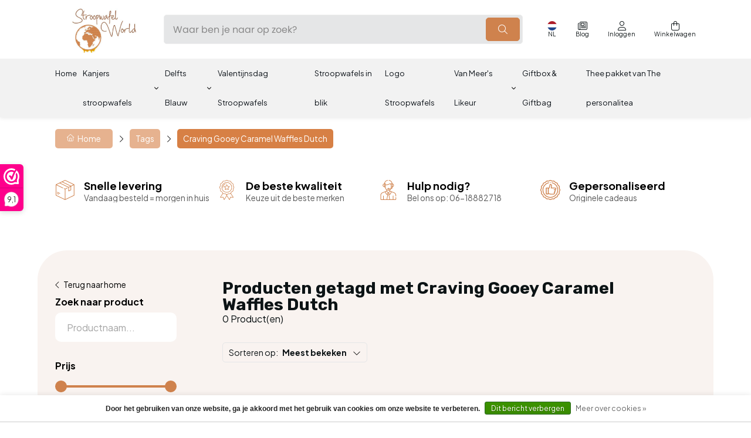

--- FILE ---
content_type: text/html;charset=utf-8
request_url: https://www.stroopwafelworld.com/nl/tags/craving-gooey-caramel-waffles-dutch/
body_size: 10761
content:
<!DOCTYPE html>
<html lang="nl">
  <head>
    <title>Craving Gooey Caramel Waffles Dutch - Stroopwafel World - Sharing the stroopwafel with the World</title>
    <meta name="description" content="De allerlekkerste  krokantste (logo) stroopwafels van Nederland (ver)kopen als relatiegeschenk in Nederland en/of buitenland" />
    <meta name="keywords" content="Craving, Gooey, Caramel, Waffles, Dutch, Stroopwafels online kopen, logo stroopwafels, stroopwafel zakelijke relatiegeschenken, stroopwafel personaliseren, stroopwafel private label blikken, stroopwafels verkopen, stroopwafels Delfts Blauwe verpakkin" />
    <meta http-equiv="X-UA-Compatible" content="IE=edge">
    <meta name="viewport" content="width=device-width, initial-scale=1">
    <meta name="apple-mobile-web-app-capable" content="yes">
    <meta name="apple-mobile-web-app-status-bar-style" content="black">
        		<link rel="shortcut icon" type="image/x-icon" href="https://cdn.webshopapp.com/shops/171695/themes/183704/v/2331083/assets/favicon.ico?20240528134155">
        <meta charset="utf-8"/>
<!-- [START] 'blocks/head.rain' -->
<!--

  (c) 2008-2026 Lightspeed Netherlands B.V.
  http://www.lightspeedhq.com
  Generated: 26-01-2026 @ 18:41:01

-->
<link rel="canonical" href="https://www.stroopwafelworld.com/nl/tags/craving-gooey-caramel-waffles-dutch/"/>
<link rel="alternate" href="https://www.stroopwafelworld.com/nl/index.rss" type="application/rss+xml" title="Nieuwe producten"/>
<link href="https://cdn.webshopapp.com/assets/cookielaw.css?2025-02-20" rel="stylesheet" type="text/css"/>
<meta name="robots" content="noodp,noydir"/>
<meta name="google-site-verification" content="rVJUCZYdD4z3Z8NcB3Vep1KPvAiaCL9OX3lEObu3Hfg"/>
<meta name="google-site-verification" content="LTDbr2aJ-mVj5tNKrqHVMv-w1aHvo6BohQ5_jYlmPMQ"/>
<meta property="og:url" content="https://www.stroopwafelworld.com/nl/tags/craving-gooey-caramel-waffles-dutch/?source=facebook"/>
<meta property="og:site_name" content="Stroopwafel World - Sharing the stroopwafel with the World"/>
<meta property="og:title" content="Craving Gooey Caramel Waffles Dutch"/>
<meta property="og:description" content="De allerlekkerste  krokantste (logo) stroopwafels van Nederland (ver)kopen als relatiegeschenk in Nederland en/of buitenland"/>
<script>

    (function (w, d, s, l, i) {
        w[l] = w[l] || [];
        w[l].push({ "gtm.start": new Date().getTime(), event: "gtm.js" });
        var f = d.getElementsByTagName(s)[0],
        j = d.createElement(s),
        dl = l != "dataLayer" ? "&l=" + l : "";
        j.async = true;
        j.src = "https://tagging.stroopwafelworld.com/script.js?id=" + i + dl;
        f.parentNode.insertBefore(j, f);
    })(window, document, "script", "dataLayer", "GTM-TJMWG5RQ");

</script>
<!--[if lt IE 9]>
<script src="https://cdn.webshopapp.com/assets/html5shiv.js?2025-02-20"></script>
<![endif]-->
<!-- [END] 'blocks/head.rain' -->
                <link rel="preload" as="style" href="https://cdn.webshopapp.com/shops/171695/themes/183704/assets/settings.css?20260122130414" />
    <link rel="stylesheet" href="https://cdn.webshopapp.com/shops/171695/themes/183704/assets/settings.css?20260122130414">
    <link rel="preload" href="https://assets.redbanana.nl/rb-framework/dist/css/style-min.css" as="style">
 		<link rel="stylesheet" href="https://assets.redbanana.nl/rb-framework/dist/css/style-min.css">

        		<link rel="preload" href="https://assets.redbanana.nl/rb-framework/dist/css/stroopwafelworld-min.css" as="style">
     		<link rel="stylesheet" href="https://assets.redbanana.nl/rb-framework/dist/css/stroopwafelworld-min.css">
        
    <script src="https://cdn.webshopapp.com/assets/jquery-1-9-1.js?2025-02-20"></script>
    <script src="https://cdn.webshopapp.com/assets/jquery-ui-1-10-1.js?2025-02-20"></script>
        <script src="https://cdn.jsdelivr.net/npm/swiper@8/swiper-bundle.min.js"></script>
    <script type="application/ld+json">
        {
        "@context": "https://schema.org",
        "@type": "Organization",
        "url": "https://www.stroopwafelworld.com/",
        "logo": "https://cdn.webshopapp.com/shops/171695/themes/183704/v/2331083/assets/logo.png?20240528134155"
      }
  </script>
  </head>
  <body class=" white-body-background inner">
    <div class="wrapper">
                    
<script>
var lastScrollTop = 0;

$(window).scroll(function(event){
    var st = $(window).scrollTop();
    
    if(st > 12) { 
        if (st > lastScrollTop){
            $('.main-header').addClass('downscroll');
            $('.main-header').removeClass('upscroll');
        } else {
            $('.main-header').addClass('upscroll');
            $('.main-header').removeClass('downscroll');
        }
    }
    lastScrollTop = st;
});
</script>

<header class="main-header left sticky-no_sticky" id="main-header">
    <div class="middle-bar">
    <div class="container">
      <div class="main-header-wrapper flex justify-content-between align-items-center">
        <div class="menu-btn-wrapper desktop-hide flex align-items-center">
          <span class="icon icon-before icon-bars noma"></span>
        </div>
                	<div class="logo-wrapper flex align-items-center" >
                          <a href="/nl"><img src="https://cdn.webshopapp.com/shops/171695/themes/183704/v/2331083/assets/logo.png?20240528134155" alt="Logo Vers gebakken krokante  Nederlandse Logo stroopwafels online kopen" class="logo full-width" width="180" height="80"></a>
                        
          </div>
                      <div class="search-wrapper">
              <form action="https://www.stroopwafelworld.com/nl/search/" method="get" id="formSearch" class="relative full-width" target="_self">
                <div class="search-input-wrapper">
                  <input type="text" name="q" placeholder="Waar ben je naar op zoek?">
                  <button class="cta icon icon-before icon-search noma"></button>
                </div>
              </form>
            </div>
                  
        <div class="icons-wrapper flex justify-content-end">
                             
          
                                    
            <span class="icon-wrapper language-icon-assets flex justify-content-center align-items-center">
          <span class="flex justify-content-center flex-wrap align-items-center">
              <img class="language-flag-img" src="https://flagicons.lipis.dev/flags/1x1/nl.svg ">
            <span class="icon-text flex full-width justify-content-center">NL</span>
          </span>
          <ul class="languageAssets">
                          <li class="active">
                <a href="https://www.stroopwafelworld.com/nl/go/category/"  title="Nederlands" lang="nl">
                  Nederlands
                </a>
              </li>
                          <li >
                <a href="https://www.stroopwafelworld.com/en/go/category/"  title="English" lang="en">
                  English
                </a>
              </li>
                      </ul>
        </span>
                
         	          	          		                <a href="https://www.stroopwafelworld.com/nl/blogs/stroopwafel-world-blogs/" class="icon-wrapper flex flex-wrap justify-content-center blog-icon flex-column mobile-hide">
                  <span class="icon icon-before icon-blog noma flex justify-content-center"></span>
                  <span class="icon-text flex full-width justify-content-center">Blog</span>
                </a>
                        	                    <a href="https://www.stroopwafelworld.com/nl/account/" class="icon-wrapper account-icon flex flex-wrap justify-content-center flex-column">
            <span class="icon icon-before icon-account noma flex justify-content-center"></span>
                        	<span class="icon-text flex full-width justify-content-center">Inloggen</span>
                      </a>
          <a href="https://www.stroopwafelworld.com/nl/cart/" class="icon-wrapper cart-icon flex flex-wrap justify-content-center flex-column relative">
            <span class="icon icon-before icon-bag noma flex justify-content-center"></span>
            <span class="icon-text flex full-width justify-content-center">Winkelwagen</span>
                      </a>
        </div>
      </div>
    </div>
  </div>
    	<div class="bottom-bar mobile-hide ">
      <div class="container">
        <ul class="menu flex align-items-center justify-content-between">
            <div class="flex menu menu-left  justify-content-between full-width  ">
                          <li class="menu-item">
                <a href="https://www.stroopwafelworld.com/nl/">Home</a>
              </li>
                                    <li class="menu-item menu-item-has-children relative small-menu">
                <a href="https://www.stroopwafelworld.com/nl/kanjers-stroopwafels/" title="Kanjers stroopwafels">Kanjers stroopwafels</a>

                                                                                <div class="small-sub-menu-wrap">
                    <div class="container">
                        <ul class="sub-menu">
                                                        <li class="menu-item">
                                <a class="subitemLink" href="https://www.stroopwafelworld.com/nl/kanjers-stroopwafels/brieven-bus-verpakking/" title="Brieven bus verpakking">Brieven bus verpakking</a>
                            </li>
                                                        <li class="menu-item">
                                <a class="subitemLink" href="https://www.stroopwafelworld.com/nl/kanjers-stroopwafels/luxe-giftbox-verpakking/" title="Luxe Giftbox verpakking ">Luxe Giftbox verpakking </a>
                            </li>
                                                        <li class="menu-item">
                                <a class="subitemLink" href="https://www.stroopwafelworld.com/nl/kanjers-stroopwafels/bulk-verpakking/" title="Bulk Verpakking ">Bulk Verpakking </a>
                            </li>
                                                        <li class="menu-item">
                                <a class="subitemLink" href="https://www.stroopwafelworld.com/nl/kanjers-stroopwafels/kanjer-stroopwafel-blik/" title="Kanjer stroopwafel blik">Kanjer stroopwafel blik</a>
                            </li>
                                                    </ul>
                    </div>
                </div>
                                            </li>
                        <li class="menu-item menu-item-has-children relative small-menu">
                <a href="https://www.stroopwafelworld.com/nl/delfts-blauw/" title="Delfts Blauw">Delfts Blauw</a>

                                                                                <div class="small-sub-menu-wrap">
                    <div class="container">
                        <ul class="sub-menu">
                                                        <li class="menu-item">
                                <a class="subitemLink" href="https://www.stroopwafelworld.com/nl/delfts-blauw/bulk-verpakking/" title="Bulk Verpakking ">Bulk Verpakking </a>
                            </li>
                                                        <li class="menu-item">
                                <a class="subitemLink" href="https://www.stroopwafelworld.com/nl/delfts-blauw/losse-verpakking/" title="Losse verpakking ">Losse verpakking </a>
                            </li>
                                                    </ul>
                    </div>
                </div>
                                            </li>
                        <li class="menu-item relative small-menu">
                <a href="https://www.stroopwafelworld.com/nl/valentijnsdag-stroopwafels/" title="Valentijnsdag  Stroopwafels">Valentijnsdag  Stroopwafels</a>

                            </li>
                        <li class="menu-item relative small-menu">
                <a href="https://www.stroopwafelworld.com/nl/stroopwafels-in-blik/" title="Stroopwafels in blik">Stroopwafels in blik</a>

                            </li>
                        <li class="menu-item relative small-menu">
                <a href="https://www.stroopwafelworld.com/nl/logo-stroopwafels/" title="Logo Stroopwafels ">Logo Stroopwafels </a>

                            </li>
                        <li class="menu-item menu-item-has-children relative small-menu">
                <a href="https://www.stroopwafelworld.com/nl/van-meers-likeur/" title="Van Meer&#039;s Likeur">Van Meer&#039;s Likeur</a>

                                                                                <div class="small-sub-menu-wrap">
                    <div class="container">
                        <ul class="sub-menu">
                                                        <li class="menu-item">
                                <a class="subitemLink" href="https://www.stroopwafelworld.com/nl/van-meers-likeur/stroopwafel-likeur/" title="Stroopwafel Likeur">Stroopwafel Likeur</a>
                            </li>
                                                        <li class="menu-item">
                                <a class="subitemLink" href="https://www.stroopwafelworld.com/nl/van-meers-likeur/brownie-likeur/" title="Brownie Likeur">Brownie Likeur</a>
                            </li>
                                                        <li class="menu-item">
                                <a class="subitemLink" href="https://www.stroopwafelworld.com/nl/van-meers-likeur/tiramisu-likeur/" title="Tiramisu Likeur">Tiramisu Likeur</a>
                            </li>
                                                        <li class="menu-item">
                                <a class="subitemLink" href="https://www.stroopwafelworld.com/nl/van-meers-likeur/chocolade-likeur/" title="Chocolade Likeur">Chocolade Likeur</a>
                            </li>
                                                        <li class="menu-item">
                                <a class="subitemLink" href="https://www.stroopwafelworld.com/nl/van-meers-likeur/witte-chocolade-likeur/" title="Witte Chocolade Likeur">Witte Chocolade Likeur</a>
                            </li>
                                                    </ul>
                    </div>
                </div>
                                            </li>
                        <li class="menu-item relative small-menu">
                <a href="https://www.stroopwafelworld.com/nl/giftbox-giftbag/" title="Giftbox &amp; Giftbag">Giftbox &amp; Giftbag</a>

                            </li>
                        <li class="menu-item relative small-menu">
                <a href="https://www.stroopwafelworld.com/nl/thee-pakket-van-the-personalitea/" title="Thee pakket van The personalitea">Thee pakket van The personalitea</a>

                            </li>
                                                            </div>
                  </ul>
    	</div>
		</div>

  
  	  		<div class="bottom-bar-custom desktop-hide">
  <div class="container">
    <a href="#" class="icon icon-before icon-left back-btn-custom sub"></a>
    <a href="#" class="icon icon-before icon-left back-btn-custom sub-sub"></a>

    <div class="menu-btn-wrapper desktop-hide flex align-items-center">
      <span class="icon icon-before icon-bars noma"></span>
    </div>

    <ul class="menu flex align-items-center justify-content-between">
              <li class="menu-item desktop-hide">              
          <a href="https://www.stroopwafelworld.com/nl/">Home</a>
        </li>
                    <li class="menu-item menu-item-has-children">

          <a href="https://www.stroopwafelworld.com/nl/kanjers-stroopwafels/" title="Kanjers stroopwafels">
            <div class="with-image link-wrap">
                            <span class="category" style="padding-left: 0;">Kanjers stroopwafels</span>
            </div>
          </a>

          
                                              <div class="sub-menu-wrap">
              <div class="container">
                <div class="row row-20">
                                      <div class="col-12 col-sm-12 col-md-12 col-lg-3 flex align-items-center">
                      <ul class="column-submenu">
                                                  <li class="menu-item">
                            <a class="subitemLink" href="https://www.stroopwafelworld.com/nl/kanjers-stroopwafels/brieven-bus-verpakking/" title="Brieven bus verpakking">
                              Brieven bus verpakking
                            </a>
                                                                                  </li>
                                                  <li class="menu-item">
                            <a class="subitemLink" href="https://www.stroopwafelworld.com/nl/kanjers-stroopwafels/luxe-giftbox-verpakking/" title="Luxe Giftbox verpakking ">
                              Luxe Giftbox verpakking 
                            </a>
                                                                                  </li>
                                              </ul>
                    </div>
                                      <div class="col-12 col-sm-12 col-md-12 col-lg-3 flex align-items-center">
                      <ul class="column-submenu">
                                                  <li class="menu-item">
                            <a class="subitemLink" href="https://www.stroopwafelworld.com/nl/kanjers-stroopwafels/bulk-verpakking/" title="Bulk Verpakking ">
                              Bulk Verpakking 
                            </a>
                                                                                  </li>
                                                  <li class="menu-item">
                            <a class="subitemLink" href="https://www.stroopwafelworld.com/nl/kanjers-stroopwafels/kanjer-stroopwafel-blik/" title="Kanjer stroopwafel blik">
                              Kanjer stroopwafel blik
                            </a>
                                                                                  </li>
                                              </ul>
                    </div>
                                  </div>
              </div>
            </div>
                  </li>
              <li class="menu-item menu-item-has-children">

          <a href="https://www.stroopwafelworld.com/nl/delfts-blauw/" title="Delfts Blauw">
            <div class="with-image link-wrap">
                            <span class="category" style="padding-left: 0;">Delfts Blauw</span>
            </div>
          </a>

          
                                              <div class="sub-menu-wrap">
              <div class="container">
                <div class="row row-20">
                                      <div class="col-12 col-sm-12 col-md-12 col-lg-3 flex align-items-center">
                      <ul class="column-submenu">
                                                  <li class="menu-item">
                            <a class="subitemLink" href="https://www.stroopwafelworld.com/nl/delfts-blauw/bulk-verpakking/" title="Bulk Verpakking ">
                              Bulk Verpakking 
                            </a>
                                                                                  </li>
                                              </ul>
                    </div>
                                      <div class="col-12 col-sm-12 col-md-12 col-lg-3 flex align-items-center">
                      <ul class="column-submenu">
                                                  <li class="menu-item">
                            <a class="subitemLink" href="https://www.stroopwafelworld.com/nl/delfts-blauw/losse-verpakking/" title="Losse verpakking ">
                              Losse verpakking 
                            </a>
                                                                                  </li>
                                              </ul>
                    </div>
                                  </div>
              </div>
            </div>
                  </li>
              <li class="menu-item">

          <a href="https://www.stroopwafelworld.com/nl/valentijnsdag-stroopwafels/" title="Valentijnsdag  Stroopwafels">
            <div class="with-image link-wrap">
                            <span class="category" style="padding-left: 0;">Valentijnsdag  Stroopwafels</span>
            </div>
          </a>

          
                  </li>
              <li class="menu-item">

          <a href="https://www.stroopwafelworld.com/nl/stroopwafels-in-blik/" title="Stroopwafels in blik">
            <div class="with-image link-wrap">
                            <span class="category" style="padding-left: 0;">Stroopwafels in blik</span>
            </div>
          </a>

          
                  </li>
              <li class="menu-item">

          <a href="https://www.stroopwafelworld.com/nl/logo-stroopwafels/" title="Logo Stroopwafels ">
            <div class="with-image link-wrap">
                            <span class="category" style="padding-left: 0;">Logo Stroopwafels </span>
            </div>
          </a>

          
                  </li>
              <li class="menu-item menu-item-has-children">

          <a href="https://www.stroopwafelworld.com/nl/van-meers-likeur/" title="Van Meer&#039;s Likeur">
            <div class="with-image link-wrap">
                            <span class="category" style="padding-left: 0;">Van Meer&#039;s Likeur</span>
            </div>
          </a>

          
                                              <div class="sub-menu-wrap">
              <div class="container">
                <div class="row row-20">
                                      <div class="col-12 col-sm-12 col-md-12 col-lg-3 flex align-items-center">
                      <ul class="column-submenu">
                                                  <li class="menu-item">
                            <a class="subitemLink" href="https://www.stroopwafelworld.com/nl/van-meers-likeur/stroopwafel-likeur/" title="Stroopwafel Likeur">
                              Stroopwafel Likeur
                            </a>
                                                                                  </li>
                                                  <li class="menu-item">
                            <a class="subitemLink" href="https://www.stroopwafelworld.com/nl/van-meers-likeur/brownie-likeur/" title="Brownie Likeur">
                              Brownie Likeur
                            </a>
                                                                                  </li>
                                                  <li class="menu-item">
                            <a class="subitemLink" href="https://www.stroopwafelworld.com/nl/van-meers-likeur/tiramisu-likeur/" title="Tiramisu Likeur">
                              Tiramisu Likeur
                            </a>
                                                                                  </li>
                                              </ul>
                    </div>
                                      <div class="col-12 col-sm-12 col-md-12 col-lg-3 flex align-items-center">
                      <ul class="column-submenu">
                                                  <li class="menu-item">
                            <a class="subitemLink" href="https://www.stroopwafelworld.com/nl/van-meers-likeur/chocolade-likeur/" title="Chocolade Likeur">
                              Chocolade Likeur
                            </a>
                                                                                  </li>
                                                  <li class="menu-item">
                            <a class="subitemLink" href="https://www.stroopwafelworld.com/nl/van-meers-likeur/witte-chocolade-likeur/" title="Witte Chocolade Likeur">
                              Witte Chocolade Likeur
                            </a>
                                                                                  </li>
                                              </ul>
                    </div>
                                  </div>
              </div>
            </div>
                  </li>
              <li class="menu-item">

          <a href="https://www.stroopwafelworld.com/nl/giftbox-giftbag/" title="Giftbox &amp; Giftbag">
            <div class="with-image link-wrap">
                            <span class="category" style="padding-left: 0;">Giftbox &amp; Giftbag</span>
            </div>
          </a>

          
                  </li>
              <li class="menu-item">

          <a href="https://www.stroopwafelworld.com/nl/thee-pakket-van-the-personalitea/" title="Thee pakket van The personalitea">
            <div class=" link-wrap">
                            <span class="category" style="padding-left: 0;">Thee pakket van The personalitea</span>
            </div>
          </a>

          
                  </li>
                          <li class="menu-item language-menu icon icon-after icon-chevdown flex justify-conent-between align-items-center relative">
          <select class="languages-mobile" style="height: unset; padding: 0;">
            <option>Taal</option>
                          <option value="https://www.stroopwafelworld.com/nl/" lang="nl"  title="Nederlands">
                  Nederlands
              </option>
                          <option value="https://www.stroopwafelworld.com/en/" lang="en"  title="English">
                  English
              </option>
                      </select>
        </li>
          </ul>
  </div>
</div>

<script>
  $(document).ready(function() {
    var backButtonCustomSub = $('.back-btn-custom.sub');
    var backButtonCustomSubSub = $('.back-btn-custom.sub-sub');
    
    $('.bottom-bar-custom > .container > .menu > .menu-item > a').each(function(index, element) {
      var activeSubmenu = false;
      backButtonCustomSubSub.hide();
      backButtonCustomSub.hide();
      
      if ($(this).parent('.menu-item').hasClass('menu-item-has-children')) {
        $(element).on('click', function(event) {
          event.preventDefault();
          backButtonCustomSub.show();
          backButtonCustomSubSub.hide();
          
          function resetSubMenu() {
            $('body').removeClass("open-submenu");
             $('.bottom-bar-custom > .container > .menu > li').show();
             $(element).parent('.menu-item').removeClass("active-menu");
             $(element).show();
             $('.image-wrapper-sub').hide();
             backButtonCustomSubSub.hide();
          	 backButtonCustomSub.hide();
             activeSubmenu = false;
          }
          
          if (!activeSubmenu) {
              $('.bottom-bar-custom > .container > .menu > li').hide();
              $('body').addClass("open-submenu");
            	$('.image-wrapper-sub').show();
              $(this).parent('.menu-item').addClass("active-menu");
              activeSubmenu = true;
          } else {
              window.location.href = $(this).attr('href');
          }
          
          if(activeSubmenu) {
           backButtonCustomSub.on('click', function(event) {
             resetSubMenu();
           });
            $('.menu-btn-wrapper .icon-bars').on('click', function(event) {
             resetSubMenu();
           });
          }
        });
      } 
    });
    
    $('.bottom-bar-custom .menu-item .column-submenu .menu-item a').each(function(index, element) {
      var activeSubSubmenu = false;
      
      if ($(this).parent('.menu-item').hasClass('menu-item-has-children')) {
        $(element).on('click', function(event) {
          event.preventDefault();
          backButtonCustomSubSub.show();
          backButtonCustomSub.hide();
          
          function resetSubSubMenu() {
            $('body').removeClass("open-sub-sub-menu");
             $('.bottom-bar-custom .sub-menu-wrap .column-submenu > .menu-item').show();
             $(element).parent('.menu-item').removeClass("active-sub-sub-menu");
             $('.menu-item.active-menu .image-wrapper-sub-sub').hide();
             $('.menu-item.active-menu > .image-wrapper-sub').show();
             $('.menu-item.active-menu > a').show();
             backButtonCustomSubSub.hide();
          	 backButtonCustomSub.show();
            activeSubSubmenu = false;
          }
          
          if (!activeSubSubmenu) {
              $('.bottom-bar-custom .sub-menu-wrap .column-submenu > .menu-item').hide();
              $('body').addClass("open-sub-sub-menu");
              $(this).parent('.menu-item').addClass("active-sub-sub-menu").show();
            	$('.menu-item.active-menu .image-wrapper-sub-sub').show();
            	$('.menu-item.active-menu > a').hide();
            	$('.menu-item.active-menu > .image-wrapper-sub').hide();
              activeSubSubmenu = true;
          } else {
              window.location.href = $(this).attr('href');
          }
          
          if(activeSubSubmenu) {
             backButtonCustomSubSub.on('click', function(event) {
               resetSubSubMenu();
             });
             $('.menu-btn-wrapper .icon-bars').on('click', function(event) {
               resetSubSubMenu();
             });
          }
        });
      } 
    });
	});
</script>  	  	<div class="search-wrapper-mobile desktop-hide  ">
       <div class="container">
        <form action="https://www.stroopwafelworld.com/nl/search/" method="get" id="formSearchMobile" class="relative full-width" target="_self">
          <div class="search-input-wrapper ">
            <input type="text" name="q" placeholder="Waar ben je naar op zoek?">
            <button class="cta icon icon-before icon-search noma"></button>
          </div>
        </form>
      </div>
    </div>
    

</header>            <div class="page-wrapper">
        <!-- Start breadcrumbs section  -->
<div class="mobile-hide">
	<script type="application/ld+json">
    	      {
        "@context": "https://schema.org",
        "@type": "BreadcrumbList",
        "itemListElement": [
        	          {
            "@type": "ListItem",
            "position": "1",
            "name": "Tags",
            "item": "https://www.stroopwafelworld.com/nl/tags/"
        	},                  {
            "@type": "ListItem",
            "position": "2",
            "name": "Craving Gooey Caramel Waffles Dutch",
            "item": "https://www.stroopwafelworld.com/nl/tags/craving-gooey-caramel-waffles-dutch/"
        	}                ]
      }
      </script>
<section id="section-1612775188" class="section-breadcrumbs m-bot-30 ">
  <div class="container">
        <div class="breads flex">
      <a class="" href="https://www.stroopwafelworld.com/nl/" title="Home"><span class="icon icon-before icon-home">Home</span></a>
                        <div class="icon icon-before icon-chevright noma mobile-hide"></div>
          <a href="https://www.stroopwafelworld.com/nl/tags/" class="mobile-hide "><span >Tags</span></a>
                  <div class="icon icon-before icon-chevright noma"></div>
          <a href="https://www.stroopwafelworld.com/nl/tags/craving-gooey-caramel-waffles-dutch/" class="last-item "><span >Craving Gooey Caramel Waffles Dutch</span></a>
                  </div>
  </div>
</section></div>
<!-- End breadcrumbs section  -->

<div class="desktop-hide back-button-mobile ">
  <div class="container">
    <div class="row">
                                                                                                                                                <a href="https://www.stroopwafelworld.com/nl/" class="icon icon-before icon-chevleft a-back">Terug naar home</a>
      		</div>
	</div>
</div>

<div class="mobile-hide">
  <!-- Start USPS section  -->
      <section class="section-usps m-bot-50" id="section-1709094754">
  <div class="container">
    <div class="swiper-container">
      <div class="swiper-wrapper">
        <div class="swiper-slide flex justify-content-start">
          <div class="part-usps-wrapper flex align-items-center">
            <div class="icon-wrapper">
                            <img src="https://cdn.webshopapp.com/shops/171695/themes/183704/assets/box.svg?20260122130414" alt="usp-1" height="34" width="34" layout="responsive"/>
            </div>
            <div class="content-wrapper">
              <strong>Snelle levering</strong>
              <p>Vandaag besteld = morgen in huis</p>
            </div>
          </div>
        </div>
        <div class="swiper-slide flex justify-content-start">
          <div class="part-usps-wrapper flex align-items-center">
            <div class="icon-wrapper">
                            <img loading="lazy" src="https://cdn.webshopapp.com/shops/171695/themes/183704/assets/badge.svg?20260122130414" alt="usp-2" height="34" width="34" layout="responsive"/>
            </div>
            <div class="content-wrapper">
              <strong>De beste kwaliteit</strong>
              <p>Keuze uit de beste merken</p>
            </div>
          </div>
        </div>
        <div class="swiper-slide flex justify-content-start">
          <div class="part-usps-wrapper flex align-items-center">
            <div class="icon-wrapper">
                            <img loading="lazy" src="https://cdn.webshopapp.com/shops/171695/themes/183704/assets/customer-support.svg?20260122130414" alt="usp-3" height="34" width="34" layout="responsive"/>
            </div>
            <div class="content-wrapper">
              <strong>Hulp nodig?</strong>
              <p>Bel ons op: 06-18882718</p>
            </div>
          </div>
        </div>
        
        <div class="swiper-slide flex justify-content-start">
                      <div class="part-usps-wrapper flex align-items-center">
              <div class="icon-wrapper">
                                <img loading="lazy" src="https://cdn.webshopapp.com/shops/171695/themes/183704/assets/quality.svg?20260122130414" alt="usp-4" height="34" width="34" layout="responsive"/>
              </div>
              <div class="content-wrapper">
                <strong>Gepersonaliseerd</strong>
                <p>Originele cadeaus</p>
              </div>
            </div>
                  </div>
      </div>
    </div>
  </div>
</section>

<script>
  const swiper_1709094754 = new Swiper('#section-1709094754 .swiper-container', {
    slidesPerView: 4,
    spaceBetween: 10,
    autoplay: {
      delay: 3000,
    },
     breakpoints: {
     	0: {
        slidesPerView: 1,
      },
      640: {
        slidesPerView: 2,
      },
     	991: {
        slidesPerView: 3,
      },
      1200: {
        slidesPerView: 4,
      }
    }
  });
  
$.ajax({
    type: "GET",
    url: "https://dashboard.webwinkelkeur.nl/api/1.0/ratings.json?id=1222583&public_code=b757a53524274be22524a31960a26293e1eeec44582eec12722af5610480dc64&language=nl&offset=0&limit=20",
    dataType: "json",
    success: function(data) {
      let reviews = [];

              reviews = data.ratings;
        
        $.ajax({
          type: "GET",
          url: "https://dashboard.webwinkelkeur.nl/api/1.0/ratings_summary.json?id=1222583&public_code=b757a53524274be22524a31960a26293e1eeec44582eec12722af5610480dc64&language=nl&offset=0",
          dataType: "json",
          success: function(totalScore) {
            var totalScore = totalScore.data;
            var averageRatingScore = parseInt(totalScore.rating_average) / 2;
            var averageRatingStars = generateStars(averageRatingScore);

            $('a.total-score-wrapper').attr("href", totalScore.viewReviewUrl);
            $('.section-reviews .show-all a').attr("href", totalScore.viewReviewUrl);
            $('.total-score-wrapper .content-wrapper').html('<p>' + totalScore.amount + ' ' + 'beoordelingen in de afgelopen 12 maanden');
            $('.total-score-wrapper .star-wrapper').html(averageRatingStars);
          }
        });
              
      let html = '';

      reviews.forEach(function(review) {
                  var score = parseInt(review.rating);
          var stars = generateStars(review.rating);
          var reviewAuthor = review.name;
          var totalContent = review.comment;

          if (!totalContent) {
            totalContent = ''; // Assign an empty string if totalContent is null
          } else if (totalContent.length >= 150) {
            totalContent = totalContent.substring(0, 150) + "...";
          }
        

      });
    }
  });

  function generateStars(score) {
    var fullStars = Math.floor(score);
    var halfStar = (score % 1 >= 0.5) ? true : false;
    var stars = '';

    for (let i = 0; i < fullStars; i++) {
      stars += '<div class="icon icon-before icon-star rated"></div>';
    }

    if (halfStar) {
      stars += '<div class="icon icon-before icon-star half rated"></div>';
    }

    for (let i = fullStars + (halfStar ? 1 : 0); i < 5; i++) {
      stars += '<div class="icon icon-before icon-star"></div>';
    }

    return stars;
  }
</script>    <!-- End USPS section  -->
</div>

<section id="section-2" class="section-collection section-products">
  <form action="" method="get" id="formProductsFilters" class="container">
    <div class="row g-5">
    	<div class="col-xs-12 col-sm-12 col-md-12 col-lg-3">
      	<div class="filter-overlay"></div>
<aside class="sidebar-column flex full-height hide-background">
  <div class="sidebar full-all form">
    <div class="flex align-center justify-content-between desktop-hide m-bot-20">
      <h5>Filter</h5>
      <a href="#" class="close-filter">Gereed</a>
    </div>

                                                                                                      <a href="https://www.stroopwafelworld.com/nl/" class="icon icon-before icon-chevleft a-back mobile-hide">Terug naar home</a>
              <div class="filter-box search-box">
        <span class="filter-title block pb-2">Zoek naar product</span>
        <input type="text" name="search" class="search-input" value="" placeholder="Productnaam...">
      </div>
        
                                                                                        
                                                                                        
    		      <div class="filter-box price-filter show-more-box overflow-hidden toggle-box">
        <span class="filter-title block pb-2">Prijs</span>
        <ul class="filter-price flex flex-wrap justify-content-between">
          <li class="priceSlider"><div id="sliderRange"></div></li>
          <li class="priceFrom price-boxes flex justify-content-start"><input type="text" name="min" value="€0,00" id="sliderMin" /></li>
          <li class="priceTo price-boxes flex justify-content-end"><input type="text" name="max" value="€5,00" id="sliderMax" /></li>
        </ul>
      </div>
		      </div>
</aside>

<script type="text/javascript">
    jQuery(window).load(function(){
      var firstHeight = 0;
      var span = $('span.filter-title');
      
      $('.filter-box ul li:lt(5)').each(function() {
         	firstHeight += $(this).innerHeight();
        	var span = $(this).parents().find('span.filter-title');
        
        	if($('.show-more-box')[0]) {
            $('.show-more-box').each(function(){ 
              $(this).attr('data-full-height', $(this).outerHeight() + 10);
              $(this).attr('data-max-height', firstHeight + span.outerHeight());
            });
          }
      });
      
      if($('.show-more-box')[0]) {
        $('.show-more-box').each(function(){ 
          var max_height = firstHeight + span.outerHeight();

          if($(this).find('li').length >= 6) {
            $('<a href="javascript:void(0);" class="toggle-filter-box icon icon-before icon-chevdown icon-effect">toon meer</a>').insertAfter(this);
            	$(this).css('max-height', max_height);
          }
        });
      }
    });
    
   	$(document).on('click', '.toggle-filter-box', function(){
      $(this).toggleClass('clicked');
      if($(this).hasClass('clicked')) {
        $(this).text('toon minder');
        $(this).removeClass('icon-chevdown');
        $(this).addClass('icon-chevup');
        $(this).prev().css('max-height', $(this).prev().attr('data-full-height') + 'px');
      } else {
        $(this).text('toon meer');
        $(this).addClass('icon-chevdown');
        $(this).removeClass('icon-chevup');
        $(this).prev().css('max-height', $(this).prev().attr('data-max-height') + 'px');
      }
    });
               
    $(document).ready(function(){
      $('.form input, .form select').change(function(){
        $('#formProductsFilters').submit();
      });
      
      $('.filter-box.custom-filter').each(function(){
        if(!$(this).hasClass('.toggle-box')) {
          $(this).find('li').each(function(){
            if(!$(this).find('input').is(':checked')) {
             	$(this).parent().append($(this));
            }
          });
        }
      });

      $('#sliderRange').slider({
        range: true,
        min: 0,
        max: 5,
        values: [0, 5],
        step: 1,
        slide: function(event, ui){
          $('#sliderMin').val(ui.values[0]);
          $('#sliderMax').val(ui.values[1]);
        },
        stop: function(event, ui){
          $('#formProductsFilters').submit();
        }
      });
    
      $(document).on('click', '.filter-btn', function(){
				$('body').toggleClass('sidebar-open');
      });
    
      $(document).on('click', '.filter-overlay, .close-filter', function(){
				$('body').removeClass('sidebar-open');
      });
    	
    });
</script>      </div>
      <div class="col-xs-12 col-sm-12 col-md-12 col-lg-9">
        <div class="row collection-head">
          <div class="col-12 append-json">
            <div class="maxtext title-collection m-bot-30">
              <div class="title-wrapper flex flex-wrap align-items-center m-bot-30">
                <h1>Producten getagd met Craving Gooey Caramel Waffles Dutch</h1>
                <span class="mobile-hide">0 Product(en)</span>
              </div>
                          </div>
          </div>
          <div class="col-xs-12 col-sm-12 col-md-12 col-lg-4">
            <div class="row desktop-hide filter-btns">
              <div class="col-6">
                <a href="#" class="cta bordered filter-btn icon icon-before icon-filter colored-background">Filter</a>
              </div>
              <div class="col-6">
                <a href="#" class="cta bordered sort-btn icon icon-before icon-sort colored-background">Sorteer</a>
              </div>
            </div>
          </div>
        </div>
        <div class="row m-bot-20">
          	<div class="col-12 col-xs-12 col-sm-12 col-md-12 col-lg-6 ">
              <div class="sort-select-box relative ">
               <select name="sort" id="sort" onchange="$('#formProductsFilters').submit();">
                                      <option value="popular" selected="selected">Meest bekeken</option>
                                      <option value="newest">Nieuwste producten</option>
                                      <option value="lowest">Laagste prijs</option>
                                      <option value="highest">Hoogste prijs</option>
                                      <option value="asc">Naam oplopend</option>
                                      <option value="desc">Naam aflopend</option>
                                  </select>
                <div class="sort-select-wrapper relative flex align-items-center">
                  <span class="sort-title">Sorteren op: <b>Meest bekeken</b></span>
                  <span class="icon icon-before icon-chevdown"></span>
                </div>
              </div>
            </div>
          <div class="col-6 flex align-items-bottom justify-content-end mobile-hide">
                                  </div>
        </div>
        <div class="row g-2">
                       
                  </div>
                        </div>
    </div>
  </form>
</section>

      </div>
      <footer id="main-footer" class="main-footer-background">
  <div class="container">
    <div class="row gx-5 main-footer-wrapper mobile-hide">
      <div class="col-12 col-sm-12 col-md-12 footer-wrappers">
        <div class="main-detail-col maxtext">
                    	          		<h4 class="m-bot-25">Neem contact op</h4>
          	          	          		<p class="m-bot-16 m-auto">KVK-nr: 24301149.                                 BTW nr: NL001545943B72</p>
          	                    <div class="company-detail-wrapper">
            <div class="address-wrapper">
              <p class="icon icon-before icon-location icon-main">Van Meelstraat 10</p>              <p class="icon icon-before icon-spacer">3331 KR Zwijndrecht</p>            </div>
            <div class="contact-info-wrapper">
              <p><a href="tel:(+31) 06 18882718 " class="icon icon-before icon-phone">(+31) 06 18882718 </a></p>              <p><a href="/cdn-cgi/l/email-protection#640d0a020b241710160b0b141305020108130b1608004a070b09" target="_blank" class="icon icon-before icon-envelope"><span class="__cf_email__" data-cfemail="a0c9cec6cfe0d3d4d2cfcfd0d7c1c6c5ccd7cfd2ccc48ec3cfcd">[email&#160;protected]</span></a></p>            </div>
                      </div>
        </div>
      </div>
      <div class="col-12 col-sm-12 col-md-12 footer-wrappers">
                      <h4 class="m-bot-25">Producten</h4>
                    <ul>
                        <li>
              <a href="https://www.stroopwafelworld.com/nl/collection/" title="Alle producten">
                Alle producten
              </a>
            </li>
                        <li>
              <a href="https://www.stroopwafelworld.com/nl/new/" title="Nieuwe producten">
                Nieuwe producten
              </a>
            </li>
                        <li>
              <a href="https://www.stroopwafelworld.com/nl/collection/offers/" title="Aanbiedingen">
                Aanbiedingen
              </a>
            </li>
                        <li>
              <a href="https://www.stroopwafelworld.com/nl/brands/" title="Merken">
                Merken
              </a>
            </li>
                     	 </ul>
      </div>
      <div class="col-12 col-sm-12 col-md-12 footer-wrappers">
                  <h4 class="m-bot-25">Klantenservice</h4>
                                         
        <ul>
                    <li>
            <a href="https://www.stroopwafelworld.com/nl/service/about/" title="Wat is Stroopwafel World">
              Wat is Stroopwafel World
            </a>
          </li>
                    <li>
            <a href="https://www.stroopwafelworld.com/nl/service/payment-methods/" title="Stroopwafels bestellen">
              Stroopwafels bestellen
            </a>
          </li>
                    <li>
            <a href="https://www.stroopwafelworld.com/nl/service/shipping-returns/" title="Verzenden &amp; retour orders">
              Verzenden &amp; retour orders
            </a>
          </li>
                    <li>
            <a href="https://www.stroopwafelworld.com/nl/service/" title="Stroopwafel offerte(s) - lekker!">
              Stroopwafel offerte(s) - lekker!
            </a>
          </li>
                    <li>
            <a href="https://www.stroopwafelworld.com/nl/service/stroopwafel-export-private-label/" title="Import &amp; Export">
              Import &amp; Export
            </a>
          </li>
                    <li>
            <a href="https://www.stroopwafelworld.com/nl/service/stroopwafel-world-referenties/" title="Referenties">
              Referenties
            </a>
          </li>
                    <li>
            <a href="https://www.stroopwafelworld.com/nl/service/disclaimer/" title="Disclaimer">
              Disclaimer
            </a>
          </li>
                    <li>
            <a href="https://www.stroopwafelworld.com/nl/service/privacy-policy/" title="Privacy Policy">
              Privacy Policy
            </a>
          </li>
                    <li>
            <a href="https://www.stroopwafelworld.com/nl/service/general-terms-conditions/" title="Algemene voorwaarden">
              Algemene voorwaarden
            </a>
          </li>
                    <li>
            <a href="https://www.stroopwafelworld.com/nl/service/klachten/" title="klachten">
              klachten
            </a>
          </li>
                  </ul>
      </div>
      <div class="col-12 col-sm-12 col-md-12 footer-wrappers">
                  <h4 class="m-bot-25">Mijn account</h4>
                     
        <ul>
                    <li>
            <a href="https://www.stroopwafelworld.com/nl/account/" title="Registreren">
              Registreren
            </a>
          </li>
                    <li>
            <a href="https://www.stroopwafelworld.com/nl/account/orders/" title="Mijn bestellingen">
              Mijn bestellingen
            </a>
          </li>
                    <li>
            <a href="https://www.stroopwafelworld.com/nl/account/tickets/" title="Mijn tickets">
              Mijn tickets
            </a>
          </li>
                    <li>
            <a href="https://www.stroopwafelworld.com/nl/account/wishlist/" title="Mijn verlanglijst">
              Mijn verlanglijst
            </a>
          </li>
                  </ul>
      </div>
                    <div class="col-12 col-sm-12 col-md-12 footer-wrappers">
          <div class="main-detail-col maxtext">
            <h4  class="m-bot-25">Nieuwsbrief</h4>
            <form id="formNewsletter" class="newsform form full-width toggle-box" action="https://www.stroopwafelworld.com/nl/account/newsletter/" method="post" target="_self">
              <input type="hidden" name="key" value="a76338a8fc198954676e64f9fd8f9ba4" />
              <input type="text" name="email" id="formNewsletterEmail" value="" placeholder="Jouw emailadres"/>
              <button title="Registreren">Registreren</button>
            </form>
            <div class="payment-icons-wrapper flex flex-wrap m-top-8">
                              <img loading="lazy" src="https://cdn.webshopapp.com/assets/icon-payment-ideal.png?2025-02-20" alt="iDEAL" width="38.5" height="25">
                              <img loading="lazy" src="https://cdn.webshopapp.com/assets/icon-payment-paypal.png?2025-02-20" alt="PayPal" width="38.5" height="25">
                              <img loading="lazy" src="https://cdn.webshopapp.com/assets/icon-payment-mastercard.png?2025-02-20" alt="MasterCard" width="38.5" height="25">
                              <img loading="lazy" src="https://cdn.webshopapp.com/assets/icon-payment-visa.png?2025-02-20" alt="Visa" width="38.5" height="25">
                              <img loading="lazy" src="https://cdn.webshopapp.com/assets/icon-payment-visaelectron.png?2025-02-20" alt="Visa Electron" width="38.5" height="25">
                              <img loading="lazy" src="https://cdn.webshopapp.com/assets/icon-payment-maestro.png?2025-02-20" alt="Maestro" width="38.5" height="25">
                              <img loading="lazy" src="https://cdn.webshopapp.com/assets/icon-payment-americanexpress.png?2025-02-20" alt="American Express" width="38.5" height="25">
                              <img loading="lazy" src="https://cdn.webshopapp.com/assets/icon-payment-mistercash.png?2025-02-20" alt="Bancontact" width="38.5" height="25">
                          </div>
          </div>
        </div>
          </div>
     
    	<div class="main-footer-mobile-wrapper desktop-hide">
        <div class="main-mobile-detail">
          <div class="logo-mobile-wrapper">
              <!--             <h4>Vers gebakken krokante  Nederlandse Logo stroopwafels online kopen</h4> -->
                      </div>
        </div>
        <div class="contact-mobile-wrapper accordion">
          <h4 class="flex justify-content-start m-bot-25"><span class="icon icon-after icon-right flex align-items-center justify-content-between full-width">Contact</span></h4>
          <div class="contact-cta-wrapper m-bot-25">
            <a href="tel:(+31) 06 18882718 " class="cta block full-width icon icon-before icon-phone">(+31) 06 18882718 </a>            <a href="/cdn-cgi/l/email-protection#157c7b737a556661677a7a656274737079627a6779713b767a78" class="cta block full-width icon icon-before icon-envelope"><span class="__cf_email__" data-cfemail="20494e464f605354524f4f50574146454c574f524c440e434f4d">[email&#160;protected]</span></a>            <a href="https://www.google.com/maps/place/Van Meelstraat 10,+3331 KR+Zwijndrecht/" target="_blank" class="cta block full-width icon icon-before icon-location">Route in Google Maps</a>          </div>
          
          <h4 class="flex justify-content-start m-bot-25"><span class="icon icon-after icon-right flex align-items-center justify-content-between full-width">Producten</span></h4>
          <div class="menu-footer-mobile-wrapper justify-content-start">
            <ul>
                              <li>
                  <a href="https://www.stroopwafelworld.com/nl/collection/" title="Alle producten">
                    Alle producten
                  </a>
                </li>
                              <li>
                  <a href="https://www.stroopwafelworld.com/nl/new/" title="Nieuwe producten">
                    Nieuwe producten
                  </a>
                </li>
                              <li>
                  <a href="https://www.stroopwafelworld.com/nl/collection/offers/" title="Aanbiedingen">
                    Aanbiedingen
                  </a>
                </li>
                              <li>
                  <a href="https://www.stroopwafelworld.com/nl/brands/" title="Merken">
                    Merken
                  </a>
                </li>
                       	 	</ul>
          </div >
          
          <h4 class="flex justify-content-start m-bot-25"><span class="icon icon-after icon-right flex align-items-center justify-content-between full-width">Klantenservice</span></h4>
          <div class="menu-footer-mobile-wrapper justify-content-start">
						<ul>
                              <li>
                  <a href="https://www.stroopwafelworld.com/nl/collection/" title="Alle producten">
                    Alle producten
                  </a>
                </li>
                              <li>
                  <a href="https://www.stroopwafelworld.com/nl/new/" title="Nieuwe producten">
                    Nieuwe producten
                  </a>
                </li>
                              <li>
                  <a href="https://www.stroopwafelworld.com/nl/collection/offers/" title="Aanbiedingen">
                    Aanbiedingen
                  </a>
                </li>
                              <li>
                  <a href="https://www.stroopwafelworld.com/nl/brands/" title="Merken">
                    Merken
                  </a>
                </li>
                       	 	</ul>
          </div >
          
          <h4 class="flex justify-content-start m-bot-25"><span class="icon icon-after icon-right flex align-items-center justify-content-between full-width">Mijn account</span></h4>
          <div class="menu-footer-mobile-wrapper justify-content-start">
		 			<ul>
                          <li>
                <a href="https://www.stroopwafelworld.com/nl/account/" title="Registreren">
                  Registreren
                </a>
              </li>
                          <li>
                <a href="https://www.stroopwafelworld.com/nl/account/orders/" title="Mijn bestellingen">
                  Mijn bestellingen
                </a>
              </li>
                          <li>
                <a href="https://www.stroopwafelworld.com/nl/account/tickets/" title="Mijn tickets">
                  Mijn tickets
                </a>
              </li>
                          <li>
                <a href="https://www.stroopwafelworld.com/nl/account/wishlist/" title="Mijn verlanglijst">
                  Mijn verlanglijst
                </a>
              </li>
                    	</ul>
          </div >
          
                            </div>
      </div>
      </div>
  <div class="redbanana-footer text-center">
    <span>&copy; Copyright 2026 Vers gebakken krokante  Nederlandse Logo stroopwafels online kopen - <a href="https://redbanana.nl/webshop-laten-maken/" target="_blank" rel="nofollow">Webshop laten maken</a> door Red Banana</span>
  </div>
</footer>

<script data-cfasync="false" src="/cdn-cgi/scripts/5c5dd728/cloudflare-static/email-decode.min.js"></script><script type="text/javascript">
  (function($) {
    var allPanels = $('.accordion > div').hide();
    $('.accordion > div').first().show();
    
    allPanels.each(function() {
      if ($(this).is(':visible')) {
        $(this).prev('h4').addClass('show');
      }
    });
    
    $('.accordion > h4').click(function() {
      var currentPanel = $(this).next();
			$(this).toggleClass('show');
      currentPanel.slideToggle();
      return false;
    });
  })(jQuery);
</script>    </div>
         <!-- [START] 'blocks/body.rain' -->
<script>
(function () {
  var s = document.createElement('script');
  s.type = 'text/javascript';
  s.async = true;
  s.src = 'https://www.stroopwafelworld.com/nl/services/stats/pageview.js';
  ( document.getElementsByTagName('head')[0] || document.getElementsByTagName('body')[0] ).appendChild(s);
})();
</script>
  
<!-- Global site tag (gtag.js) - Google Analytics -->
<script async src="https://www.googletagmanager.com/gtag/js?id=G-SCSSJ1536E"></script>
<script>
    window.dataLayer = window.dataLayer || [];
    function gtag(){dataLayer.push(arguments);}

        gtag('consent', 'default', {"ad_storage":"granted","ad_user_data":"granted","ad_personalization":"granted","analytics_storage":"granted"});
    
    gtag('js', new Date());
    gtag('config', 'G-SCSSJ1536E', {
        'currency': 'EUR',
                'country': 'NL'
    });

    </script>
  <script>
    !function(f,b,e,v,n,t,s)
    {if(f.fbq)return;n=f.fbq=function(){n.callMethod?
        n.callMethod.apply(n,arguments):n.queue.push(arguments)};
        if(!f._fbq)f._fbq=n;n.push=n;n.loaded=!0;n.version='2.0';
        n.queue=[];t=b.createElement(e);t.async=!0;
        t.src=v;s=b.getElementsByTagName(e)[0];
        s.parentNode.insertBefore(t,s)}(window, document,'script',
        'https://connect.facebook.net/en_US/fbevents.js');
    $(document).ready(function (){
        fbq('init', '471608437495941');
                fbq('track', 'PageView', []);
            });
</script>
<noscript>
    <img height="1" width="1" style="display:none" src="https://www.facebook.com/tr?id=471608437495941&ev=PageView&noscript=1"
    /></noscript>
  <script src="https://tagging.stroopwafelworld.com/lightspeed-c-series-minified.js" defer></script>

<!-- Google Tag Manager (noscript) -->
<noscript><iframe src="https://tagging.stroopwafelworld.com/ns.html?id=GTM-TJMWG5RQ" height="0" width="0" style="display:none;visibility:hidden"></iframe></noscript>
<!-- End Google Tag Manager -->
<script defer src="https://tagging.stroopwafelworld.com/adex.js"></script>
<script defer src="https://tagging.stroopwafelworld.com/settings.js"></script>


<script src="https://www.googleoptimize.com/optimize.js?id=OPT-WQ3JQDM"></script>
<script>
(function () {
  var s = document.createElement('script');
  s.type = 'text/javascript';
  s.async = true;
  s.src = 'https://dashboard.webwinkelkeur.nl/webshops/sidebar.js?id=1222583';
  ( document.getElementsByTagName('head')[0] || document.getElementsByTagName('body')[0] ).appendChild(s);
})();
</script>
  <div class="wsa-cookielaw">
      Door het gebruiken van onze website, ga je akkoord met het gebruik van cookies om onze website te verbeteren.
    <a href="https://www.stroopwafelworld.com/nl/cookielaw/optIn/" class="wsa-cookielaw-button wsa-cookielaw-button-green" rel="nofollow" title="Dit bericht verbergen">Dit bericht verbergen</a>
    <a href="https://www.stroopwafelworld.com/nl/service/privacy-policy/" class="wsa-cookielaw-link" rel="nofollow" title="Meer over cookies">Meer over cookies &raquo;</a>
  </div>
<!-- [END] 'blocks/body.rain' -->
          <script src="https://assets.redbanana.nl/rb-framework/dist/js/main.min.js"></script>
        <script>
      function getProductSlidesBuilder(swiperObj, category, url, sectionNumber) {
     		getProductSlides(swiperObj, category, sectionNumber, 'newest', 'nl', false, 'Op voorraad', 'Niet op voorraad');
      }
      function getBlogSlidesBuilder(swiperObj, blog, domain, section) {
     		getBlogSlides(swiperObj, blog, section, 'Lees artikel', false, 'nl');
      }
    </script>
    
          <div class="order-sticky desktop-hide">
        <div class="container">
          <div class="row full-width">
                           <a href="/cart/" class="cta icon icon-before icon-list full-width">
                Naar winkelwagen
              </a> 
                      </div>
        </div>
      </div>
      </body>
    <script src="https://cdn.webshopapp.com/shops/171695/themes/183704/assets/age-check.js?20260122130414"></script>
</html>

<script>
  window.addEventListener("scroll", function() {
    var elementTarget = document.getElementById("add-cart");
    if(elementTarget) {
      if (window.scrollY > (elementTarget.offsetTop + elementTarget.offsetHeight)) {
        $('.sticky-product-info').addClass("show");
      } else {
        $('.sticky-product-info').removeClass("show");
      }
    }
  });
</script>
<script>
  if(1) {
    function isInViewport(el) {
        const rect = el.getBoundingClientRect();
        return (
            rect.top >= (window.innerHeight || document.documentElement.clientHeight) - 1100 &&
            rect.left >= 0 &&
            rect.bottom <= (window.innerHeight || document.documentElement.clientHeight) + 500 &&
            rect.right <= (window.innerWidth || document.documentElement.clientWidth)
        );
    }

    const sections = document.querySelectorAll('section');

    document.addEventListener('scroll', function () {
        sections.forEach((section) => {
          const messageText = isInViewport(section) ?
            section.classList.add('startAnimation') :
            'not visible' ;
        });
    });

    window.addEventListener("load", (event) => {
        sections.forEach((section) => {
          const messageText = isInViewport(section) ?
            section.classList.add('startAnimation') :
            'not visible' ;
        });
    });
  }
</script>

--- FILE ---
content_type: text/css; charset=utf-8
request_url: https://assets.redbanana.nl/rb-framework/dist/css/stroopwafelworld-min.css
body_size: 4390
content:
@import"https://fonts.googleapis.com/css2?family=Plus+Jakarta+Sans:ital@0;1&display=swap";@import"https://fonts.googleapis.com/css2?family=Plus+Jakarta+Sans:ital,wght@0,700;1,700&display=swap";@import"https://fonts.googleapis.com/css2?family=Rubik:ital@0;1&display=swap";@import"https://fonts.googleapis.com/css2?family=Rubik:ital,wght@0,700;1,700&display=swap";body{font-family:"Plus Jakarta Sans",sans-serif;font-weight:400}.page-wrapper{margin-top:150px}.nopadding{padding-left:0;padding-right:0}.cta-wrapper .cta{font-family:"Rubik",sans-serif !important;border-radius:50px !important;font-size:1.125em;line-height:21px;padding:18px 48px}@media screen and (max-width: 991px){.cta-wrapper .cta{display:block}}.swiper-button{padding:10px 20px}.swiper-button.rounded{width:56px;height:56px;background-color:#fff;border-color:#fff}.swiper-button:after{color:#000}.swiper-button-prev{margin-right:15px}.swiper-button.rounded.swiper-button-disabled{border-color:#000;background-color:#000}.swiper-button.swiper-button-disabled:before{color:#fff}.swiper-pagination-bullet{width:12px;height:12px;background:#d9d9d9;border-radius:10px}.swiper-pagination-bullet-active{background:#606060;width:24px}.m-bot-0{margin-bottom:0px !important}.m-bot-12{margin-bottom:12px}.m-bot-16{margin-bottom:16px !important}.m-bot-25{margin-bottom:25px}.m-bot-48{margin-bottom:48px}.m-top-12{margin-top:12px}.m-top-8{margin-top:8px}.floating-messages .message.icon-succes,.floating-messages .message.icon-succes:before{border-color:#cf824d}#formProductsFilters .filter-btns a.colored-background{background:#fff;border-color:#fff}.back-button-mobile{width:90%;margin:0 auto 20px}.back-button-mobile a{padding:0}.back-button-mobile a:hover{color:#000}.section-breadcrumbs a:hover{color:#fff}@media screen and (max-width: 991px){.maxtext{max-width:100% !important}.section,section{margin-bottom:50px !important}.swiper-navigation-wrapper{max-width:127px;margin-left:auto}}h1{font-family:"Rubik",sans-serif;font-size:4.5em;font-weight:700;margin-bottom:0 !important}h2{font-family:"Rubik",sans-serif;font-size:3.157em;font-weight:700;line-height:55px;margin-bottom:0}h3{font-family:"Rubik",sans-serif;font-size:1.369em;font-weight:700;margin-bottom:0}h4{font-family:"Rubik",sans-serif;font-weight:700;margin-bottom:0}h5{font-family:"Rubik",sans-serif;font-weight:700;margin-bottom:0}h6{font-family:"Rubik",sans-serif;font-weight:700;margin-bottom:0}p{font-family:"Plus Jakarta Sans",sans-serif;font-weight:400;font-size:1.125em;margin-bottom:0}span,label,body,.maxtext,a,strong,sup{font-family:"Plus Jakarta Sans",sans-serif;font-weight:400;font-size:1em}strong{font-weight:600}.maxtext.smaller-700{max-width:700px}@media screen and (max-width: 1440px){h1{font-size:3.157em}h2{font-size:2.5em}}a.inline-cta,input[type=submit],button,.gui-button-small,.cta{border-radius:var(--general-border-radius, 5px);font-family:"Plus Jakarta Sans",sans-serif}@keyframes zoomOut{0%{transform:scale(1.2)}100%{transform:scale(1)}}@keyframes floatIn{0%{opacity:0;transform:translate3d(0, -50px, 0)}100%{opacity:1;transform:translate3d(0, 0, 0)}}@keyframes floatUp{0%{opacity:0;transform:translate3d(0, 25px, 0)}100%{opacity:1;transform:translate3d(0, 0, 0)}}@keyframes floatRight{0%{opacity:0;transform:translate3d(-50px, 0, 0)}100%{opacity:1;transform:translate3d(0, 0, 0)}}@keyframes zoomInDisappear{0%{transform:scale(0);opacity:0}100%{transform:scale(1);opacity:1}}@keyframes zoomIn{0%{transform:scale(0);opacity:0}100%{transform:scale(1);opacity:1}}@media screen and (max-width: 991px){#main-header .logo-wrapper{justify-content:center}}#main-header .logo-wrapper img{max-height:80px}@media screen and (max-width: 991px){#main-header .logo-wrapper img{max-height:40px}}#main-header .search-wrapper-mobile form .search-input-wrapper input{color:#10161c}#main-header .search-input-wrapper input{font-family:"Poppins",sans-serif;font-size:1em;font-weight:400;color:#898989}#main-header .search-input-wrapper ::placeholder{font-family:"Poppins",sans-serif;font-size:1em;font-weight:400;color:#898989}#main-header .search-input-wrapper .cta{padding:14px 20px}#main-header .middle-bar .icons-wrapper{width:27%}#main-header .bottom-bar .collapse{display:none}#main-header .bottom-bar .collapse.show{display:block}#main-header .bottom-bar .rotate-icon{transform:rotate(0deg);transition:transform .3s ease-in-out}#main-header .bottom-bar .rotate-icon.rotated{transform:rotate(90deg)}#main-header .bottom-bar ul li{font-family:"Plus Jakarta Sans",sans-serif;line-height:17px;font-weight:400;margin:0 5px}#main-header .bottom-bar ul li a{color:#10161c}#main-header .bottom-bar ul li a:hover{color:var(--link-hover-color)}@media screen and (max-width: 1399px){#main-header .bottom-bar ul li a{font-size:.813em}}@media screen and (max-width: 1199px){#main-header .bottom-bar ul li a{line-height:24px}}.section-brands .brand img{max-width:100px;max-height:60px;object-fit:contain}.section-client-logos .client-logo-wrapper{padding:20px;height:150px;justify-content:center}.section-client-logos .client-logo-wrapper img{max-height:100%;width:auto;max-width:150px;object-fit:contain}.section-hero{margin-bottom:60px}@media screen and (min-width: 991px){.section-hero .content-wrapper{animation:floatUp .9s cubic-bezier(0.54, 0.1, 0, 0.99) forwards;animation-delay:0s}.section-hero .image-wrapper img{animation:zoomInDisappear .9s cubic-bezier(0.54, 0.1, 0, 0.99) forwards}.section-hero .element{animation:zoomInDisappear .9s cubic-bezier(0.54, 0.1, 0, 0.99) forwards}.section-hero .element.element-1{animation-delay:400ms}.section-hero .element.element-2{animation-delay:800ms}.section-hero .element.element-3{animation-delay:1200ms}}@media screen and (min-width: 991px){.section-hero .content-wrapper,.section-hero .image-wrapper img,.section-hero .element{opacity:0}}.section-hero .top-hero-wrapper{height:785px}@media screen and (max-width: 991px){.section-hero{padding-top:50px}.section-hero .top-hero-wrapper{height:auto}.section-hero .content-wrapper{padding-top:50px !important;justify-content:flex-start !important;min-height:0 !important}}@media screen and (max-width: 991px){.section-hero .container .row{flex-direction:column-reverse}}@media screen and (max-width: 991px){.section-hero .container .row .col-12{padding:0 1rem}}.section-hero .container .row .col-12:last-of-type{position:relative}.section-hero .container .row .maxtext{max-width:555px}@media screen and (max-width: 1199px){.section-hero .container .row .maxtext{max-width:446px}.section-hero .container .row .maxtext h1{font-size:2.369em}}.section-hero .container .row .maxtext .subtext h4{font-size:1.125em;line-height:27px;color:#595959;font-family:"Plus Jakarta Sans",sans-serif;font-weight:400;max-width:100%;margin-bottom:0}@media screen and (max-width: 991px){.section-hero .container .row .maxtext .subtext p{font-size:1em}}.section-hero .container .row .image-wrapper{position:relative;left:-30px}@media screen and (max-width: 1199px){.section-hero .container .row .image-wrapper{left:0}}.section-hero .container .row .image-wrapper img{filter:drop-shadow(4px 0px 25px rgba(0, 0, 0, 0.25)) drop-shadow(50px 20px 40px rgba(0, 0, 0, 0.25))}@media screen and (max-width: 1440px){.section-hero .container .row .image-wrapper img{max-width:500px}}@media screen and (max-width: 620px){.section-hero .container .row .image-wrapper img{max-width:400px}}@media screen and (max-width: 425px){.section-hero .container .row .image-wrapper img{max-width:300px}}.section-hero .container .row .image-wrapper .element{height:716px;width:716px;margin:auto;background-color:rgba(207,130,77,.4);border-radius:50%;position:absolute}@media screen and (max-width: 1440px){.section-hero .container .row .image-wrapper .element{width:600px;height:600px}}@media screen and (max-width: 620px){.section-hero .container .row .image-wrapper .element{width:400px;height:400px}}.section-hero .container .row .image-wrapper .element-2{height:643px;width:643px}@media screen and (max-width: 1440px){.section-hero .container .row .image-wrapper .element-2{height:500px;width:500px}}@media screen and (max-width: 620px){.section-hero .container .row .image-wrapper .element-2{width:350px;height:350px}}.section-hero .container .row .image-wrapper .element-3{height:515px;width:515px}@media screen and (max-width: 1440px){.section-hero .container .row .image-wrapper .element-3{height:450px;width:450px}}@media screen and (max-width: 620px){.section-hero .container .row .image-wrapper .element-3{width:300px;height:300px}}.section-hero.layout-1 .top-hero-wrapper .background-image-wrapper:after{display:none}.section-usps{margin-bottom:82px}@media screen and (max-width: 991px){.section-usps{margin-bottom:30px;padding-top:20px}}@media screen and (min-width: 1024px){.section-usps.startAnimation .swiper-slide{animation:floatRight .9s cubic-bezier(0.54, 0.1, 0, 0.99) forwards}.section-usps.startAnimation .swiper-slide:nth-child(1){animation-delay:200ms}.section-usps.startAnimation .swiper-slide:nth-child(2){animation-delay:400ms}.section-usps.startAnimation .swiper-slide:nth-child(3){animation-delay:600ms}.section-usps.startAnimation .swiper-slide:nth-child(4){animation-delay:800ms}.section-usps.startAnimation .swiper-slide:nth-child(5){animation-delay:1000ms}.section-usps.startAnimation .swiper-slide:nth-child(6){animation-delay:1200ms}.section-usps.startAnimation .swiper-slide:nth-child(7){animation-delay:1400ms}.section-usps.startAnimation .swiper-slide:nth-child(8){animation-delay:1600ms}.section-usps.startAnimation .swiper-slide:nth-child(9){animation-delay:1800ms}.section-usps.startAnimation .swiper-slide:nth-child(10){animation-delay:2000ms}}@media screen and (min-width: 1024px){.section-usps .swiper-slide{opacity:0}}@media screen and (max-width: 991px){.section-usps{padding-bottom:50px}.section-usps .swiper-slide{justify-content:center !important}}.section-usps .part-usps-wrapper .content-wrapper strong{font-size:1.125em;font-weight:700;font-family:"Plus Jakarta Sans",sans-serif;line-height:27px;color:#000}.section-usps .part-usps-wrapper .content-wrapper p{font-size:.85em;line-height:15px;color:#595959}.inner .section-usps{margin-bottom:82px;padding-top:20px}@media screen and (max-width: 991px){.inner .section-usps{margin-bottom:30px}}.section-collection{background:var(--collection-background-color);border-radius:50px;width:90%;max-width:1342px;margin:0 auto 100px;padding:50px 1.5rem}@media screen and (max-width: 991px){.section-collection{margin-bottom:50px}.section-collection .container{padding:0}.section-collection .swiper-container{overflow:hidden !important}}@media screen and (min-width: 991px){.section-collection.startAnimation{animation:zoomInDisappear .9s cubic-bezier(0.54, 0.1, 0, 0.99) forwards}.section-collection.startAnimation .section-heading{animation:floatUp .9s cubic-bezier(0.54, 0.1, 0, 0.99) forwards}.section-collection.startAnimation .swiper-slide{animation:floatRight .9s cubic-bezier(0.54, 0.1, 0, 0.99) forwards}.section-collection.startAnimation .swiper-slide:nth-child(1){animation-delay:500ms}.section-collection.startAnimation .swiper-slide:nth-child(2){animation-delay:700ms}.section-collection.startAnimation .swiper-slide:nth-child(3){animation-delay:900ms}.section-collection.startAnimation .swiper-slide:nth-child(4){animation-delay:1100ms}.section-collection.startAnimation .swiper-slide:nth-child(5){animation-delay:1300ms}.section-collection.startAnimation .swiper-slide:nth-child(6){animation-delay:1500ms}.section-collection.startAnimation .swiper-slide:nth-child(7){animation-delay:1700ms}.section-collection.startAnimation .swiper-slide:nth-child(8){animation-delay:1900ms}.section-collection.startAnimation .swiper-slide:nth-child(9){animation-delay:2100ms}.section-collection.startAnimation .swiper-slide:nth-child(10){animation-delay:2300ms}.section-collection.startAnimation .swiper-navigation-wrapper{animation-delay:200ms}}@media screen and (min-width: 991px){.section-collection .section-heading,.section-collection .swiper-slide{opacity:0}}.section-collection h2{font-size:1.875em}.section-collection .swiper-wrapper .swiper-slide .image-wrapper{overflow:visible}.section-collection .swiper-wrapper .swiper-slide .image-wrapper img{margin:0 auto;border:10px solid #e9c7b0;border-radius:50%;width:100%;max-width:200px;height:200px}.section-collection .swiper-wrapper .swiper-slide .content-wrapper{background-color:rgba(0,0,0,0);padding:20px 0 0}.section-collection .swiper-wrapper .swiper-slide .content-wrapper h3{font-size:1.5em;min-height:48px}.section-products{background:#f9f3f0;padding:140px 0}@media screen and (max-width: 991px){.section-products{padding:50px 0}.section-products .container{padding:0 1rem}}@media screen and (min-width: 991px){.section-products.startAnimation .section-heading{animation:floatUp .9s cubic-bezier(0.54, 0.1, 0, 0.99) forwards}.section-products.startAnimation .swiper-slide{animation:floatRight .9s cubic-bezier(0.54, 0.1, 0, 0.99) forwards}.section-products.startAnimation .swiper-slide:nth-child(1){animation-delay:200ms}.section-products.startAnimation .swiper-slide:nth-child(2){animation-delay:400ms}.section-products.startAnimation .swiper-slide:nth-child(3){animation-delay:600ms}.section-products.startAnimation .swiper-slide:nth-child(4){animation-delay:800ms}.section-products.startAnimation .swiper-slide:nth-child(5){animation-delay:1000ms}.section-products.startAnimation .swiper-slide:nth-child(6){animation-delay:1200ms}.section-products.startAnimation .swiper-slide:nth-child(7){animation-delay:1400ms}.section-products.startAnimation .swiper-slide:nth-child(8){animation-delay:1600ms}.section-products.startAnimation .swiper-slide:nth-child(9){animation-delay:1800ms}.section-products.startAnimation .swiper-slide:nth-child(10){animation-delay:2000ms}.section-products.startAnimation .swiper-navigation-wrapper{animation-delay:200ms}}@media screen and (min-width: 991px){.section-products .section-heading,.section-products .swiper-slide{opacity:0}}.section-products .show-all .cta{color:#fff;border:none;border-radius:50px;font-size:1.125em;font-weight:700;font-family:"Rubik",sans-serif;padding:28px 48px}.section-products .content-wrapper strong{font-weight:700;line-height:24px}.section-products .content-wrapper .info-wrapper .stock-wrapper span.icon-check{color:#cf824d}.section-products .content-wrapper .detail-wrapper{padding-top:30px}.section-product-detail .delivery-details-wrapper{background-color:#f9f3f0}.section-text-media{background:#fff}@media screen and (min-width: 991px){.section-text-media.startAnimation .content-wrapper{animation:floatRight .9s cubic-bezier(0.54, 0.1, 0, 0.99) forwards}.section-text-media.startAnimation .image-wrapper{animation:floatUp .9s cubic-bezier(0.54, 0.1, 0, 0.99) forwards}}@media screen and (min-width: 991px){.section-text-media .content-wrapper,.section-text-media .image-wrapper{opacity:0}}@media screen and (max-width: 991px){.section-text-media .container{padding:0 1rem}.section-text-media .content-wrapper{padding-bottom:0}.section-text-media .content-wrapper h2{line-height:120%;font-size:1.777em}.section-text-media .content-wrapper p{font-size:1em !important}}.section-text-media .image-wrapper{border-radius:30px;display:grid;grid-template-columns:repeat(2, 1fr);grid-template-rows:repeat(2, 1fr);grid-column-gap:20px;grid-row-gap:27px}@media screen and (max-width: 600px){.section-text-media .image-wrapper{grid-column-gap:10px;grid-row-gap:10px}}.section-text-media .image-wrapper .image-1{grid-area:1/1/2/2}.section-text-media .image-wrapper .image-2{grid-area:1/2/2/3}.section-text-media .image-wrapper .image-3{grid-area:2/1/3/2}.section-text-media .image-wrapper .image-4{grid-area:2/2/3/3}.section-text-media .image-wrapper .image-circle{margin:auto;left:0;right:0;top:0;bottom:0;height:52%;width:55%}@media screen and (max-width: 1399px){.section-text-media .image-wrapper .image-circle{height:48%}}@media screen and (max-width: 1199px){.section-text-media .image-wrapper .image-circle{height:36%}}@media screen and (max-width: 991px){.section-text-media .image-wrapper .image-circle{height:52%}}.section-text-media .image-wrapper .image-circle img{border-radius:50%;border:20px solid #fff}@media screen and (max-width: 600px){.section-text-media .image-wrapper .image-circle img{border:10px solid #fff}}.popup-age-check{opacity:0;visibility:hidden;pointer-events:none;width:100%;height:100%;position:fixed;left:0;top:0;z-index:20;transition:.3s;display:flex;align-items:center;justify-content:center}.popup-age-check .popup-age-check-wrapper{width:30vw;background-color:#fff;border-radius:10px;display:flex;flex-flow:column;justify-content:space-between;padding-top:20px;padding-bottom:50px}.popup-age-check .popup-age-check-wrapper .popup-age-check-container{padding-left:50px;padding-right:50px}.popup-age-check .popup-age-check-wrapper .popup-age-check-header{display:flex;justify-content:center;align-items:center;padding-top:30px;padding-bottom:20px}.popup-age-check .popup-age-check-wrapper .content-wrapper{text-align:center}.popup-age-check .popup-age-check-wrapper .not-accepted-link,.popup-age-check .popup-age-check-wrapper .second-text-wrapper{display:none}.popup-age-check-overlay{width:100%;height:100%;position:fixed;left:0;top:0;z-index:10;background:#000;opacity:0;visibility:hidden;pointer-events:none;transition:.3s}.open-popup-age-check .popup-age-check{opacity:1;visibility:visible;pointer-events:auto}.open-popup-age-check .popup-age-check-overlay{opacity:.4;visibility:visible}@media screen and (max-width: 992px){.popup-age-check .popup-age-check-wrapper{width:80vw}}@media screen and (max-width: 500px){.popup-age-check .popup-age-check-wrapper{width:95vw}}.section-blog{padding:140px 0 120px;background:#f9f3f0}@media screen and (max-width: 991px){.section-blog{padding:50px 0}.section-blog .container{padding:0 1rem}.section-blog .section-heading{margin-bottom:50px}.section-blog .section-heading h2{line-height:120%}.section-blog .section-heading p{font-size:1em}}@media screen and (min-width: 991px){.section-blog.startAnimation .section-heading,.section-blog.startAnimation .swiper-navigation-wrapper{animation:floatUp .9s cubic-bezier(0.54, 0.1, 0, 0.99) forwards}.section-blog.startAnimation .swiper-slide{animation:floatRight .9s cubic-bezier(0.54, 0.1, 0, 0.99) forwards}.section-blog.startAnimation .swiper-slide:nth-child(1){animation-delay:200ms}.section-blog.startAnimation .swiper-slide:nth-child(2){animation-delay:400ms}.section-blog.startAnimation .swiper-slide:nth-child(3){animation-delay:600ms}.section-blog.startAnimation .swiper-slide:nth-child(4){animation-delay:800ms}.section-blog.startAnimation .swiper-slide:nth-child(5){animation-delay:1000ms}.section-blog.startAnimation .swiper-slide:nth-child(6){animation-delay:1200ms}.section-blog.startAnimation .swiper-slide:nth-child(7){animation-delay:1400ms}.section-blog.startAnimation .swiper-slide:nth-child(8){animation-delay:1600ms}.section-blog.startAnimation .swiper-slide:nth-child(9){animation-delay:1800ms}.section-blog.startAnimation .swiper-slide:nth-child(10){animation-delay:2000ms}.section-blog.startAnimation .swiper-navigation-wrapper{animation-delay:200ms}}@media screen and (min-width: 991px){.section-blog .section-heading,.section-blog .swiper-slide,.section-blog .swiper-navigation-wrapper{opacity:0}}.section-blog .swiper-slide .content-wrapper{padding:26px 20px}.section-blog .swiper-slide .content-wrapper h5{font-family:"Plus Jakarta Sans",sans-serif;color:#000;padding-bottom:53px}.section-blog .swiper-slide .content-wrapper .cta-wrapper span{color:#cf824d;font-weight:700;font-family:"Rubik",sans-serif;font-size:1.125em}.section-blog .show-all .cta{color:#fff;border:none;border-radius:50px;font-size:1.125em;font-weight:700;font-family:"Rubik",sans-serif;padding:28px 48px}.section-blog .show-all .cta:hover{color:#fff}#main-footer .container{padding-top:80px !important;padding-bottom:80px !important}@media screen and (max-width: 991px){#main-footer .container{padding-top:50px !important;padding-bottom:50px !important}}#main-footer .main-detail-col .payment-icons-wrapper{margin:0;gap:6px}#main-footer .main-detail-col .payment-icons-wrapper img{max-width:100%;margin:8px 0 0}#main-footer .main-detail-col form input{background:#efefef;border-radius:0;font-size:1em;font-weight:400;font-family:"Plus Jakarta Sans",sans-serif;color:#898989}#main-footer .main-detail-col form ::placeholder{font-size:1em;font-weight:400;font-family:"Plus Jakarta Sans",sans-serif;color:#898989}#main-footer .footer-wrappers{flex-basis:17%}#main-footer .footer-wrappers h4{font-size:1.25em;color:#121212}#main-footer .footer-wrappers p{font-size:.85em;color:#414141;max-width:214px}#main-footer .footer-wrappers p a{color:#414141}#main-footer .footer-wrappers p a:hover{color:var(--link-hover-color)}#main-footer .footer-wrappers li{margin-bottom:16px}#main-footer .footer-wrappers li a{font-size:.85em;color:#414141}#main-footer .footer-wrappers li a:hover{color:var(--link-hover-color)}#main-footer .footer-wrappers:first-of-type,#main-footer .footer-wrappers:nth-of-type(3),#main-footer .footer-wrappers:last-of-type{flex-basis:22%}#main-footer .redbanana-footer{background-color:#fafafa;padding:30px 0}#main-footer .redbanana-footer span{font-size:1em;font-weight:400;font-family:"Plus Jakarta Sans",sans-serif;color:#000}@media screen and (max-width: 991px){.main-footer-mobile-wrapper .menu-footer-mobile-wrapper ul li{text-align:left}}.section-register .gui-buttons a{background:#000}.section-register .gui-buttons .gui-right{text-align:center}.section-hero-small .content-wrapper h1{color:#000;margin-bottom:30px !important}.section-hero-small .content-wrapper p{color:#000}.section-hero-small .content-wrapper .cta{margin-top:0 !important}.section-cart .product-usp-wrapper .product-usp-wrapper ul li{margin-bottom:10px}.section-products.section-cart-products .section-heading,.section-products.section-cart-products .swiper-slide{opacity:1}.section-register .gui-field .gui-input{margin-top:10px}.section-collection.section-products{padding:50px 0}@media screen and (max-width: 991px){.section-collection.section-products{border-radius:5px;margin:0;width:100%}.section-collection.section-products .col-xs-12:last-of-type{margin-top:0}}@media screen and (max-width: 767px){.section-collection.section-products .part-p-card-wrapper.mobile-grid.mobile-grid .content-wrapper{padding:10px}.section-collection.section-products .part-p-card-wrapper.mobile-grid.mobile-grid .content-wrapper .price-wrapper span{font-size:1em}}.section-dashboard .gui-block-subcontent{line-height:1.5}.section-dashboard .gui-block-subcontent a{margin-top:20px}.gui-form.form .row{margin-top:0}.section-service-content #gui-form .gui-input input{background:#efefef;color:#898989}.section-service-content #gui-form .gui-text textarea{background:#efefef;color:#898989}.faq-wrapper .faq-head-title{width:100%;max-width:100%;padding:20px}.faq-wrapper .faq-head-title h4{color:#10161c;text-align:center}.faq-wrapper .single-faq .faq-question{background:#ffe0ca}.faq-wrapper .single-faq .faq-question h5{font-weight:700}.faq-wrapper .single-faq .faq-answer{padding:20px;border:1px solid #ffe0ca}.single-blog-wrapper .section-blog .section-heading,.single-blog-wrapper .section-blog .swiper-slide{opacity:1}.section-single-blog .maxtext h2,.section-single-blog .content-wrapper h2{font-size:1.369em !important}.section-single-blog .maxtext h1,.section-single-blog .content-wrapper h1{font-size:1.777em !important}.section-breadcrumbs .icon{color:#fff}.section-breadcrumbs .icon:before{color:#fff}.section-breadcrumbs .icon-before.icon-chevright:before{color:#000}.section-breadcrumbs a:last-of-type{opacity:1}.section-breadcrumbs a{color:#fff}.section-breadcrumbs a:hover span{color:#fff}.section-product-detail{margin-bottom:0}.section-product-detail .product-buttons-wrapper .add-to-wishlist-wrapper .cta:hover{background:#ffe0ca}.section-product-detail .bottom-product-content .section-content{margin-bottom:50px}.order-sticky .product-info-wrapper{gap:10px}.order-sticky .cta-wrapper .cta:hover{background:#ffe0ca}.section-text{padding-top:50px}.section-text h2{margin-bottom:20px}.section-text p{text-align:justify}.section-headlines .headline-wrapper{height:300px}

--- FILE ---
content_type: image/svg+xml
request_url: https://cdn.webshopapp.com/shops/171695/themes/183704/assets/badge.svg?20260122130414
body_size: 3838
content:
<?xml version="1.0" encoding="UTF-8"?>
<svg width="26px" height="34px" viewBox="0 0 26 34" version="1.1" xmlns="http://www.w3.org/2000/svg" xmlns:xlink="http://www.w3.org/1999/xlink">
    <title>badge</title>
    <g id="Page-1" stroke="none" stroke-width="1" fill="none" fill-rule="evenodd">
        <g id="badge" fill="#cf824d" fill-rule="nonzero">
            <path d="M11.2510029,0.397471908 C12.0523969,-0.132490636 13.0928655,-0.132490636 13.8942595,0.397471908 L13.8942595,0.397471908 L15.1082225,1.19908696 C15.3897385,1.38443383 15.7231295,1.47494262 16.0597258,1.4574005 L16.0597258,1.4574005 L17.5275106,1.37647884 C18.480342,1.32459499 19.3735487,1.84157049 19.8031989,2.69361529 L19.8031989,2.69361529 L20.4604542,3.99658527 C20.6112343,4.29711751 20.8548421,4.5410645 21.1551642,4.69226274 L21.1551642,4.69226274 L22.4564065,5.35062366 C23.3083202,5.7814402 23.8247401,6.67537851 23.7723682,7.62859249 L23.7723682,7.62859249 L23.6914466,9.09886506 C23.6736822,9.43614791 23.7638746,9.77031496 23.9489308,10.0528561 L23.9489308,10.0528561 L24.7493711,11.2684777 C25.2785161,12.0713728 25.2785161,13.1122943 24.7493711,13.9151894 L24.7493711,13.9151894 L23.9489308,15.1313638 C23.7639147,15.4137942 23.6737226,15.7478391 23.6914466,16.0850093 L23.6914466,16.0850093 L23.7723682,17.555351 C23.8248346,18.5083037 23.3089979,19.4021585 22.4576504,19.8335271 L22.4576504,19.8335271 L21.1559243,20.491819 C20.8557012,20.643027 20.6121911,20.886949 20.4614907,21.1874273 L20.4614907,21.1874273 L19.8041664,22.4907428 C19.7771695,22.544322 19.7483528,22.5965883 19.7177164,22.6475415 L19.7177164,22.6475415 L23.8970332,29.3001171 C23.9801936,29.4324833 23.9818396,29.6003702 23.9012904,29.7343415 C23.8207412,29.8683127 23.6716898,29.9455939 23.5157823,29.9342223 L23.5157823,29.9342223 L19.0911436,29.6112958 L17.4615155,33.7376784 C17.4041057,33.8830868 17.26979,33.9838436 17.114126,33.9982724 C17.1012725,33.9993781 17.0884881,34 17.0757728,34 C16.9331837,34 16.8006235,33.9266363 16.7247898,33.8058848 L16.7247898,33.8058848 L12.5731149,27.1973979 L8.42144002,33.8056084 C8.34560635,33.9263599 8.21304618,34 8.07045701,34 C8.05774174,34 8.04495736,33.9991016 8.03210388,33.997996 C7.87643983,33.9835672 7.74212413,33.8828104 7.68471432,33.737402 L7.68471432,33.737402 L6.05508621,29.6112958 L1.63044756,29.9342223 C1.47454005,29.9455939 1.32548861,29.8683127 1.24493942,29.7343415 C1.16439023,29.6003702 1.16603624,29.4324833 1.24919668,29.3001171 L1.24919668,29.3001171 L5.42851348,22.6474033 C5.39787705,22.5964961 5.36903733,22.5441838 5.34199434,22.4904664 L5.34199434,22.4904664 L4.68473911,21.1872891 C4.53395895,20.8867569 4.29035121,20.6428099 3.9900291,20.4916116 L3.9900291,20.4916116 L2.68885584,19.8335271 C1.83741253,19.4022173 1.32144409,18.5083691 1.37379253,17.555351 L1.37379253,17.555351 L1.45471419,16.0849402 C1.4724188,15.7477721 1.38222828,15.4137331 1.19722991,15.1312947 L1.19722991,15.1312947 L0.396858743,13.9155349 C-0.132286248,13.1126398 -0.132286248,12.0717183 0.396858743,11.2688232 L0.396858743,11.2688232 L1.19757543,10.0528561 C1.38264147,9.77029361 1.47283412,9.43610154 1.45505971,9.09879596 L1.45505971,9.09879596 L1.37413806,7.6286616 C1.32166619,6.6756889 1.83753774,5.78182066 2.68892495,5.35048545 L2.68892495,5.35048545 L3.99030552,4.69212454 C4.29052963,4.54085249 4.53403443,4.29688728 4.68473911,3.99637796 L4.68473911,3.99637796 L5.34206345,2.69326977 C5.77128954,1.84091586 6.66472983,1.32385516 7.61761361,1.37634063 L7.61761361,1.37634063 L9.08602036,1.45719318 C9.4224354,1.47493578 9.75569162,1.38448363 10.0369708,1.19908696 L10.0369708,1.19908696 Z M6.00035525,23.2962277 L2.38728273,29.0475393 L6.29861133,28.7620676 C6.47941303,28.7488792 6.64782059,28.8546762 6.71441459,29.0232835 L6.71441459,29.0232835 L8.15511033,32.6711157 L12.0835078,26.4179655 L10.9221334,24.5692754 L10.0370399,23.9848565 C9.75547156,23.7996256 9.4221193,23.7091273 9.08553662,23.726543 L9.08553662,23.726543 L7.61782093,23.8076029 C7.03440054,23.8396538 6.45931691,23.6578364 6.00035525,23.2962277 L6.00035525,23.2962277 Z M19.1460128,23.2964351 C18.6871116,23.6581075 18.1120246,23.8399338 17.5286162,23.8078102 L17.5286162,23.8078102 L16.0602786,23.7267503 C15.7239363,23.7093747 15.3908296,23.7998236 15.1094664,23.9849256 L15.1094664,23.9849256 L13.895296,24.7865407 C13.4188056,25.1043361 12.8432877,25.2386776 12.2753426,25.1646819 L12.2753426,25.1646819 L16.9911195,32.6711157 L18.4320226,29.0230762 C18.4986166,28.8544689 18.6670241,28.7486719 18.8478258,28.7618603 L18.8478258,28.7618603 L22.7591544,29.0475393 Z M13.4373389,1.08934862 C12.9130023,0.742540406 12.2321909,0.742540406 11.7078544,1.08934862 L11.7078544,1.08934862 L10.4938913,1.89096367 C10.0638069,2.17372555 9.55471094,2.31186345 9.04068764,2.28527535 L9.04068764,2.28527535 L7.57214269,2.2044919 C6.94829897,2.16992642 6.36331949,2.50849591 6.0825208,3.06664271 L6.0825208,3.06664271 L5.42512735,4.36995821 C5.19493366,4.82879663 4.82301594,5.20124747 4.36450771,5.43209815 L4.36450771,5.43209815 L3.06312714,6.09025175 C2.50537175,6.37291697 2.16745551,6.95856978 2.2018747,7.58291425 L2.2018747,7.58291425 L2.28279636,9.05318682 C2.30998548,9.56789283 2.17236836,10.0778629 1.88993588,10.5090165 L1.88993588,10.5090165 L1.08956471,11.7249145 C0.742983576,12.2511524 0.742983576,12.9332058 1.08956471,13.4594436 L1.08956471,13.4594436 L1.88993588,14.675618 C2.17226957,15.1066615 2.30988177,15.6164681 2.28279636,16.1310331 L2.28279636,16.1310331 L2.2018747,17.6014439 C2.16752991,18.2258267 2.50552415,18.8114737 3.06333446,19.0941064 L3.06333446,19.0941064 L4.3643004,19.7517071 C4.82287954,19.9825397 5.19485287,20.3550219 5.42505825,20.8139162 L5.42505825,20.8139162 L6.08238259,22.1172317 C6.36321636,22.6754285 6.9482361,23.0140442 7.57214269,22.9795207 L7.57214269,22.9795207 L9.04020391,22.8985299 C9.08256512,22.8961804 9.12506454,22.8950747 9.16742575,22.8950747 C9.63903599,22.8954824 10.1002332,23.0337935 10.4942369,23.2929798 L10.4942369,23.2929798 L11.7080617,24.0945949 C12.2325675,24.4418423 12.9138696,24.4418423 13.4383754,24.0945949 L13.4383754,24.0945949 L14.6524767,23.2929798 C15.0824505,23.0099663 15.591623,22.8717834 16.1056804,22.898599 L16.1056804,22.898599 L17.5742945,22.9795898 C18.1981242,23.0142495 18.7831208,22.6756815 19.0638473,22.1175081 L19.0638473,22.1175081 L19.7212407,20.8139853 C19.9514402,20.3551274 20.3233867,19.9826719 20.7819295,19.7518453 L20.7819295,19.7518453 L22.0832409,19.0936226 C22.6410092,18.810971 22.9789307,18.2253089 22.9444934,17.6009601 L22.9444934,17.6009601 L22.8635717,16.1305493 C22.8364669,15.6159823 22.9740807,15.1061698 23.2564322,14.6751343 L23.2564322,14.6751343 L24.0566651,13.4593745 C24.4034284,12.9330406 24.4034284,12.2507647 24.0566651,11.7244308 L24.0566651,11.7244308 L23.256294,10.5086019 C22.9739425,10.0775664 22.8363287,9.56775387 22.8634335,9.05318682 L22.8634335,9.05318682 L22.9441478,7.58325978 C22.978444,6.95868256 22.640098,6.37294298 22.0819279,6.09059727 L22.0819279,6.09059727 L20.7807547,5.43209815 C20.3222227,5.20128943 19.9502774,4.82885947 19.7200659,4.37002732 L19.7200659,4.37002732 L19.0627416,3.06691913 C18.781754,2.50890088 18.1968803,2.17035402 17.5730506,2.20463011 L17.5730506,2.20463011 L16.1049894,2.28548266 C15.5907076,2.31239163 15.081295,2.17415434 14.6511637,1.89096367 L14.6511637,1.89096367 Z M12.5731149,3.7683323 C17.4311785,3.7683323 21.38397,7.72637571 21.38397,12.5913498 C21.38397,17.4563239 17.4311785,21.4146437 12.5731149,21.4146437 C7.71505131,21.4146437 3.76225986,17.4565312 3.76225986,12.591488 C3.76225986,7.72644481 7.71505131,3.7683323 12.5731149,3.7683323 Z M12.5731149,4.59758924 C8.17204099,4.59758924 4.5915168,8.18364181 4.5915168,12.591488 C4.5915168,16.9993342 8.17204099,20.5853868 12.5731149,20.5853868 C16.9741889,20.5853868 20.554713,16.9990578 20.554713,12.5913498 C20.554713,8.18364181 16.9741889,4.59758924 12.5731149,4.59758924 Z M12.5731149,7.6097269 C12.7310321,7.6097269 12.8752373,7.69943551 12.9450367,7.84108958 L12.9450367,7.84108958 L14.2207794,10.4300298 L17.0734233,10.8452111 C17.2295342,10.8679308 17.3592274,10.9772715 17.408013,11.1272941 C17.4567985,11.2773166 17.4162233,11.4420265 17.3033348,11.5522217 L17.3033348,11.5522217 L15.2388305,13.5675234 L15.726088,16.4133951 C15.7527019,16.5689683 15.688681,16.7261594 15.5609462,16.8188695 C15.4332114,16.9115795 15.2639183,16.9237279 15.1242548,16.8502062 L15.1242548,16.8502062 L12.5731149,15.5070172 L10.0217677,16.8502753 C9.8820922,16.9238096 9.71277934,16.9116565 9.58503813,16.8189271 C9.45729692,16.7261977 9.39328896,16.5689797 9.41993449,16.4133951 L9.41993449,16.4133951 L9.90739936,13.5675234 L7.84289509,11.5522217 C7.73000653,11.4420265 7.68943131,11.2773166 7.73821687,11.1272941 C7.78700244,10.9772715 7.91669565,10.8679308 8.07280657,10.8452111 L8.07280657,10.8452111 L10.9252432,10.4300298 L12.2011932,7.84108958 C12.2709926,7.69943551 12.4151978,7.6097269 12.5731149,7.6097269 Z M12.5731149,8.96238319 L11.573031,10.9921278 C11.5126781,11.1145828 11.3959135,11.1994814 11.2608158,11.2191369 L11.2608158,11.2191369 L9.02292772,11.5448275 L10.6428121,13.1260132 C10.7403608,13.2212604 10.7848518,13.3583762 10.7618104,13.4927521 L10.7618104,13.4927521 L10.379523,15.7248354 L12.3803127,14.6714026 C12.5011951,14.6076838 12.6457258,14.6076838 12.7666082,14.6714026 L12.7666082,14.6714026 L14.7669142,15.7249736 L14.3847649,13.4928903 C14.3617236,13.3585144 14.4062146,13.2213986 14.5037633,13.1261514 L14.5037633,13.1261514 L16.1236477,11.5449657 L13.8855523,11.2192751 C13.7504546,11.1996196 13.63369,11.114721 13.573337,10.992266 L13.573337,10.992266 L12.5731149,8.96238319 Z M9.80581539,6.17082788 C10.0161131,6.08294799 10.2579144,6.18128572 10.3471855,6.39099671 C10.4364565,6.60070769 10.3397227,6.84315509 10.1306077,6.93381338 C7.82434565,7.91236036 6.32744908,10.1759129 6.32984668,12.681186 C6.32984668,12.910179 6.14421119,13.0958144 5.91521821,13.0958144 C5.68622522,13.0958144 5.50058642,12.910179 5.50058642,12.681186 C5.49785127,9.84335106 7.19342418,7.27930733 9.80581539,6.17082788 Z M11.5217553,5.68640362 C11.7482485,5.6525699 11.9592851,5.80875123 11.9931188,6.03524437 C12.0269525,6.26173751 11.8707712,6.47277413 11.644278,6.50660784 C11.5378567,6.52250193 11.4310208,6.54122932 11.3267417,6.56244448 C11.2994442,6.56795819 11.2716649,6.57073707 11.243816,6.57073707 C11.0308587,6.57080483 10.852409,6.40933194 10.831244,6.19729003 C10.8100791,5.98524813 10.9530913,5.79168856 11.161996,5.74963446 C11.2798887,5.72572422 11.4012366,5.70443995 11.5217553,5.68640362 Z" id="Combined-Shape"></path>
        </g>
    </g>
</svg>

--- FILE ---
content_type: image/svg+xml
request_url: https://cdn.webshopapp.com/shops/171695/themes/183704/assets/customer-support.svg?20260122130414
body_size: 2371
content:
<?xml version="1.0" encoding="UTF-8"?>
<svg width="27px" height="34px" viewBox="0 0 27 34" version="1.1" xmlns="http://www.w3.org/2000/svg" xmlns:xlink="http://www.w3.org/1999/xlink">
    <title>customer-support</title>
    <g id="Page-1" stroke="none" stroke-width="1" fill="none" fill-rule="evenodd">
        <g id="customer-support" fill="#cf824d" fill-rule="nonzero">
            <path d="M26.1407483,27.9165911 C26.4169319,27.9165911 26.6407209,27.6927357 26.6407209,27.4166186 L26.6407209,26.0031619 C26.6407209,22.613522 23.7406277,21.3823504 23.6171785,21.3315496 C23.613991,21.3302215 23.61087,21.3289597 23.607616,21.3277644 L16.5899379,18.6100228 L16.5899379,16.9095583 C17.1342698,16.5039491 17.5989806,15.9976015 17.9573087,15.4187383 C19.4837224,15.4187383 20.3752261,14.2955433 20.3752261,13.1281881 L20.3752261,12.0144227 C21.8144485,11.775161 22.9154639,10.5220753 22.9154639,9.01604831 C22.9154639,7.49468145 21.792136,6.23083797 20.331398,6.01010364 C20.1691676,4.53216646 19.5191833,3.13132691 18.488625,2.05156152 C17.4275197,0.939721913 16.008352,0.212772849 14.4924969,0.00465570624 C14.218704,-0.0326645983 13.9666923,0.158452548 13.9291064,0.431979834 C13.8915869,0.705573525 14.0829032,0.957784409 14.3564305,0.995370338 C16.7356331,1.32208902 18.6673905,3.12242848 19.2162381,5.41364283 L18.6875116,5.41364283 C18.175586,5.41364283 17.7590196,5.83007634 17.7590196,6.34206841 L17.7590196,6.86495111 C17.4732736,6.5602793 17.2391252,6.31032623 16.9485315,5.9979513 C16.6321058,5.65781856 16.1200473,5.5953967 15.7312388,5.84946696 C13.7599697,7.13728309 11.4498296,7.81382982 8.8739981,7.68752516 L8.8739981,6.34200201 C8.8739981,5.83000993 8.45749819,5.41357642 7.94550611,5.41357642 L7.41472107,5.41357642 C7.94882643,3.14002613 9.80514634,1.38172182 12.1684115,1.01163987 C12.4412747,0.968940656 12.6278098,0.713143836 12.5850442,0.440347019 C12.5422786,0.167550203 12.2867474,-0.0192505386 12.0137513,0.0237142959 C8.9634473,0.50137435 6.63491264,2.95256133 6.30155334,6.01010364 C4.84088178,6.23097078 3.7176203,7.49468145 3.7176203,9.01604831 C3.7176203,10.5441222 4.85104193,11.8120165 6.32114318,12.02445 C6.45574862,12.371489 6.79222902,12.6185866 7.18621721,12.6185866 L7.87445144,12.6185866 C7.8803616,14.3408323 8.6950333,15.9143281 10.0430135,16.9064372 L10.0430135,18.6101556 L3.03297201,21.3278308 C3.02985091,21.3290261 3.02672982,21.3302879 3.02354232,21.3315496 C2.90009313,21.3823504 0,22.613522 0,26.0031619 L0,32.8687698 C0,33.4925235 0.507742079,34 1.13149585,34 C1.32732784,34 25.1379478,34 25.5148695,34 C26.135635,34 26.6407209,33.4949806 26.6407209,32.8742815 L26.6407209,29.7498681 C26.6407209,29.4736846 26.4168654,29.2498955 26.1406819,29.2498955 C25.8644984,29.2498955 25.6407094,29.4736846 25.6407094,29.7498681 L25.6407094,32.8742815 C25.6407094,32.943676 25.5842641,33.0000549 25.5148695,33.0000549 L22.0221672,33.0000549 L22.0221672,27.0664585 C22.0221672,26.7903414 21.7983782,26.566486 21.5221946,26.566486 C21.2460111,26.566486 21.0222221,26.7903414 21.0222221,27.0664585 L21.0222221,33.0000549 L16.1888442,33.0000549 L14.8832312,25.2861073 L15.4178014,24.4815294 L15.7310396,24.7039903 C16.2001333,25.0373496 16.8560941,24.8725957 17.1126213,24.3582794 L18.983285,20.609249 L23.2395263,22.2575845 C23.3866825,22.3203384 25.6407094,23.3271234 25.6407094,26.0032283 L25.6407094,27.416685 C25.6407094,27.6927357 25.8644984,27.9165911 26.1407483,27.9165911 Z M20.3752925,7.03774014 C21.2593587,7.26126353 21.9155852,8.06345086 21.9155852,9.01611472 C21.9155852,9.96864576 21.2594251,10.7708995 20.3752925,10.9944229 L20.3752925,7.03774014 Z M18.7590976,6.41352152 L19.3753474,6.41352152 C19.3753474,7.01124405 19.3753474,10.9733721 19.3753474,11.6186415 L18.7590976,11.6186415 C18.7590976,11.3262548 18.7590976,6.58983008 18.7590976,6.41352152 Z M18.7586327,12.6185202 L19.3753474,12.6185202 L19.3753474,13.1281881 C19.3753474,13.7091762 18.9893944,14.2013128 18.4604687,14.36268 C18.651121,13.8156918 18.7565077,13.2292583 18.7586327,12.6185202 Z M6.25799085,10.9944229 C5.37385823,10.7708995 4.71776462,9.96864576 4.71776462,9.01611472 C4.71776462,8.06351726 5.37392463,7.26132994 6.25799085,7.03774014 L6.25799085,10.9944229 Z M7.87418582,8.6378648 L7.87418582,11.6185751 L7.25793595,11.6185751 L7.25793595,11.556286 C7.25793595,11.117208 7.25793595,6.87218939 7.25793595,6.41345512 L7.87418582,6.41345512 L7.87418582,8.6378648 Z M8.87413092,12.5997272 C8.87413092,11.9594383 8.87413092,9.15025531 8.87413092,8.68972807 C11.4195483,8.85966163 14.0949228,8.10249772 16.2441606,6.70883005 C17.1481487,7.68008766 17.6281329,8.17747037 17.7591525,8.34634142 C17.7591525,12.9190748 17.8640079,13.3247505 17.3611799,14.4187932 L15.0076765,14.4187932 C14.8106492,13.9422621 14.3412235,13.6059145 13.7943681,13.6059145 L13.1654347,13.6059145 C12.4415403,13.6059145 11.8526498,14.194805 11.8526498,14.9187658 C11.8526498,15.6427266 12.4415403,16.2316171 13.1654347,16.2316171 L13.7943681,16.2316171 C14.3412899,16.2316171 14.8106492,15.8952695 15.0077429,15.4187383 L16.7252074,15.4187383 C15.8919419,16.4038749 14.6764422,16.9709177 13.3895557,16.9715154 C13.3887589,16.9715154 13.3880284,16.9715154 13.3872315,16.9715154 C13.386501,16.9715154 13.385837,16.9715154 13.3851065,16.9715154 C10.5768532,16.9703865 8.87413092,14.7636408 8.87413092,12.5997272 Z M14.1071415,14.9187658 C14.1071415,15.0912892 13.9668251,15.231672 13.7943017,15.231672 L13.1653683,15.231672 C12.9928449,15.231672 12.8525285,15.0912892 12.8525285,14.9187658 C12.8525285,14.7462424 12.9928449,14.6058596 13.1653683,14.6058596 L13.7943017,14.6058596 C13.9668251,14.605926 14.1071415,14.7463088 14.1071415,14.9187658 Z M13.3185011,21.5793112 L11.0431578,18.7707259 L11.0431578,17.4868277 C11.7588178,17.8039839 12.5619348,17.9715269 13.3856378,17.9715269 C13.386169,17.9715269 13.3866339,17.9715269 13.3870987,17.9715269 C13.3875635,17.9715269 13.387962,17.9715269 13.3884268,17.9715269 C14.1526298,17.9712612 14.9044148,17.8077691 15.5899928,17.4985817 L15.5899928,18.7753079 L13.3185011,21.5793112 Z M13.3185675,22.9905102 L14.6022,23.902135 L14.0892118,24.6742403 L12.5478567,24.6742403 L12.0349349,23.902135 L13.3185675,22.9905102 Z M10.385072,19.551464 L12.5942082,22.2783033 C11.8102162,22.8350532 10.4547985,23.7978772 10.3865329,23.8463537 L8.59037707,20.2464717 L10.385072,19.551464 Z M5.61876442,33.0001213 L5.61876442,27.0665249 C5.61876442,26.7904078 5.39497541,26.5665524 5.11879187,26.5665524 C4.84260834,26.5665524 4.61881932,26.7904078 4.61881932,27.0665249 L4.61881932,33.0001213 L1.13149585,33.0001213 C1.05911305,33.0001213 1.00014432,32.9412854 1.00014432,32.8688362 L1.00014432,26.0031619 C1.00014432,23.3204828 3.26526102,22.3154244 3.40066334,22.2577174 L7.65351789,20.6089833 L9.52424796,24.358213 C9.52424796,24.358213 9.52424796,24.3582794 9.52431437,24.3582794 C9.78064244,24.8719316 10.4364704,25.037416 10.9058961,24.7039239 L11.2191343,24.481463 L11.7536381,25.2860409 L10.4480251,33.0001213 L5.61876442,33.0001213 L5.61876442,33.0001213 Z M15.1747546,33.0000549 L11.4622475,33.0000549 L12.7021848,25.6741854 L13.9348173,25.6741854 L15.1747546,33.0000549 Z M16.250602,23.8464201 C15.8448599,23.5582835 15.8842388,23.5860413 14.0406025,22.2767095 L16.2492075,19.5504679 L18.0467579,20.2465381 L16.250602,23.8464201 Z" id="Shape"></path>
        </g>
    </g>
</svg>

--- FILE ---
content_type: image/svg+xml
request_url: https://cdn.webshopapp.com/shops/171695/themes/183704/assets/box.svg?20260122130414
body_size: 1124
content:
<?xml version="1.0" encoding="UTF-8"?>
<svg width="32px" height="34px" viewBox="0 0 32 34" version="1.1" xmlns="http://www.w3.org/2000/svg" xmlns:xlink="http://www.w3.org/1999/xlink">
    <title>box</title>
    <g id="Page-1" stroke="none" stroke-width="1" fill="none" fill-rule="evenodd">
        <g id="box" fill="#cf824d" fill-rule="nonzero">
            <path d="M15.7188753,0.049505811 C15.855672,-0.016501937 16.0150469,-0.016501937 16.15191,0.049505811 L16.15191,0.049505811 L31.5892231,7.50200635 C31.7612815,7.58514689 31.8707189,7.75933031 31.8707189,7.95058013 L31.8707189,7.95058013 L31.8707189,26.0494531 C31.8707189,26.2405701 31.7613479,26.4148863 31.5892231,26.4979605 L31.5892231,26.4979605 L16.15191,33.950461 C16.0834452,33.9834649 16.0094023,34 15.9353594,34 C15.8613165,34 15.7872072,33.9834649 15.7188089,33.950461 L15.7188089,33.950461 L0.281495819,26.4979605 C0.109370987,26.4148863 0,26.2405701 0,26.0494531 L0,26.0494531 L0,7.95051372 C0,7.75939672 0.109370987,7.58508048 0.281495819,7.50200635 L0.281495819,7.50200635 Z M6.59121231,5.56201605 L1.64361949,7.95051372 L12.4259918,13.1558289 C12.6736868,13.2754265 12.7775461,13.5731918 12.6579486,13.8208869 C12.5720854,13.9987891 12.3942496,14.1025155 12.2091092,14.1025155 C12.1365272,14.1025155 12.0627499,14.086578 11.992957,14.0528437 L11.992957,14.0528437 L0.996092777,8.74400123 L0.996092777,25.7368128 L15.437313,32.7083997 L15.437313,15.7155882 L14.1212753,15.0802802 C13.8735802,14.9606827 13.7697209,14.6629173 13.8893185,14.4152223 C14.008916,14.1675272 14.3066149,14.0635351 14.5543764,14.1832654 L14.5543764,14.1832654 L15.9353594,14.8499835 L19.4449927,13.1556297 C19.6927542,13.0359658 19.9904531,13.1399579 20.1100507,13.3875865 C20.2296482,13.635348 20.1257889,13.9330469 19.8780939,14.0526445 L19.8780939,14.0526445 L16.4334058,15.7155882 L16.4334058,32.7083997 L30.8746261,25.7369456 L30.8746261,8.74406763 L26.2813767,10.961503 L26.2813767,16.9709307 C26.2813767,17.1621141 26.1720057,17.3363639 25.9998809,17.4194381 L25.9998809,17.4194381 L22.2736306,19.2183152 C22.205033,19.2514519 22.1309901,19.2678542 22.0571464,19.2678542 C21.9649082,19.2678542 21.8729357,19.2422878 21.7923186,19.1916863 C21.6471546,19.1005106 21.5590336,18.9412022 21.5590336,18.7698078 L21.5590336,18.7698078 L21.5590336,12.7933176 C21.5567758,12.7903293 21.5543188,12.7876067 21.5521274,12.784552 L21.5521274,12.784552 L6.59121231,5.56201605 Z M2.17573225,22.9435694 C2.29532979,22.6958743 2.59296231,22.5918822 2.84079019,22.7116126 L2.84079019,22.7116126 L5.1062372,23.805256 C5.35393227,23.92492 5.45779155,24.2225525 5.3381276,24.470314 C5.2522644,24.6482162 5.07442864,24.7519426 4.88928819,24.7519426 C4.81670623,24.7519426 4.74292896,24.7360051 4.67313606,24.7022708 L4.67313606,24.7022708 L2.40768905,23.6086273 C2.15999398,23.4890298 2.05613471,23.1912645 2.17573225,22.9435694 Z M2.17885334,20.581435 C2.29845088,20.3336735 2.59614981,20.2298142 2.84391129,20.3494118 L2.84391129,20.3494118 L7.1911922,22.4481128 C7.43888727,22.567644 7.54274654,22.8654093 7.423149,23.1132372 C7.3372858,23.2911394 7.15945004,23.3948658 6.9743096,23.3948658 C6.90172764,23.3948658 6.82795036,23.3788619 6.75815746,23.345194 L6.75815746,23.345194 L2.41087655,21.2464929 C2.16318148,21.1268954 2.05932221,20.82913 2.17885334,20.581435 Z M25.2852839,11.4422837 L22.5551264,12.7603137 L22.5551264,17.9762539 L25.2852839,16.658224 L25.2852839,11.4422837 Z M10.6804388,3.60808046 L7.7634807,5.02193455 L22.0285254,11.9085216 L24.9513936,10.4974565 L10.6804388,3.60808046 Z M15.9353594,1.0511103 L11.8052268,3.04495601 L25.9998809,9.89741026 C26.0302949,9.91208602 26.0579863,9.93054694 26.0842167,9.9505352 L26.0842167,9.9505352 L30.2270994,7.95051372 L15.9353594,1.0511103 Z" id="Combined-Shape"></path>
        </g>
    </g>
</svg>

--- FILE ---
content_type: image/svg+xml
request_url: https://cdn.webshopapp.com/shops/171695/themes/183704/assets/quality.svg?20260122130414
body_size: 4922
content:
<?xml version="1.0" encoding="UTF-8"?>
<svg width="40px" height="40px" viewBox="0 0 40 40" version="1.1" xmlns="http://www.w3.org/2000/svg" xmlns:xlink="http://www.w3.org/1999/xlink">
    <title>quality_icon</title>
    <g id="Page-1" stroke="none" stroke-width="1" fill="none" fill-rule="evenodd">
        <g id="Troubadour-Outlet---Homepage" transform="translate(-1160.000000, -820.000000)" fill="#cf824d" fill-rule="nonzero">
            <g id="Usps" transform="translate(50.000000, 820.000000)">
                <g id="winner" transform="translate(1110.000000, 0.000000)">
                    <path d="M18.1207922,0.470934769 C19.2984416,-0.157264674 20.7023396,-0.156717802 21.8798327,0.471012893 L21.8798327,0.471012893 L23.7905246,1.4295229 L25.7342632,1.23585216 C27.0373025,1.10780604 28.3217481,1.62702174 29.1703369,2.62521902 L29.1703369,2.62521902 L30.6045472,4.2830218 L32.4772706,4.84879973 C33.8317939,5.25793796 34.8757722,6.36277523 35.2099889,7.73737655 L35.2099889,7.73737655 L35.8067823,9.53517851 L37.3239609,10.777515 C38.3752048,11.6375099 38.914186,12.9562522 38.7676243,14.3074943 L38.7676243,14.3074943 L38.6152034,16.4156069 L39.5291824,18.1208313 C40.1573037,19.2985588 40.1566787,20.7024568 39.5288699,21.8801061 L39.5288699,21.8801061 L38.570438,23.7907981 L38.7641869,25.7343804 C38.8923892,27.0377322 38.372861,28.3219434 37.3747419,29.1705322 L37.3747419,29.1705322 L35.716861,30.6048206 L35.151083,32.4774659 C34.7419448,33.8319892 33.6371857,34.8759675 32.2626625,35.2101843 L32.2626625,35.2101843 L30.4647824,35.8068995 L29.2224459,37.3240781 C28.3622947,38.3752438 27.0435524,38.9139907 25.6923885,38.7677415 L25.6923885,38.7677415 L23.584354,38.6152424 L21.8791296,39.5291433 C21.2904612,39.8431259 20.6453087,40 20.0001562,40 C19.354535,40 18.7089138,39.8428915 18.1199329,39.5288308 L18.1199329,39.5288308 L16.2093972,38.5704771 L14.2657367,38.7641478 C12.9622287,38.8924283 11.67833,38.3729001 10.8296631,37.3747809 L10.8296631,37.3747809 L9.39537464,35.7169 L7.52272937,35.1512002 C6.16812794,34.742062 5.12414968,33.6372247 4.79001101,32.2626234 L4.79001101,32.2626234 L4.19321764,30.4648215 L2.67603903,29.222485 C1.62487332,28.3624119 1.0858921,27.0437478 1.23237562,25.6925057 L1.23237562,25.6925057 L1.38487472,23.584393 L0.470895706,21.8792468 C-0.157225612,20.7015193 -0.156756864,19.2976994 0.471051955,18.1201282 L0.471051955,18.1201282 L1.42956196,16.2094363 L1.23589122,14.2656977 C1.10768885,12.962424 1.62721705,11.6782128 2.6253362,10.829624 L2.6253362,10.829624 L4.28313898,9.39533558 L4.84883879,7.52261218 C5.25797702,6.168167 6.36281429,5.12418874 7.73749374,4.78997195 L7.73749374,4.78997195 L9.53521757,4.19317857 L10.7776322,2.67599997 C11.637549,1.62483425 12.9558225,1.08577491 14.3076115,1.23233656 L14.3076115,1.23233656 L16.415646,1.38483566 Z M21.1507745,1.85311417 C20.4324974,1.46749143 19.5750806,1.46592894 18.8573504,1.84873919 L18.8573504,1.84873919 L16.9540022,2.86888946 C16.8236124,2.9387328 16.6757226,2.96998262 16.5286141,2.95951393 L16.5286141,2.95951393 L14.1800341,2.78967118 C14.1697217,2.78888993 14.1594092,2.78795244 14.1490968,2.78678057 C13.3216798,2.69381236 12.5130126,3.02224794 11.9866095,3.66560354 L11.9866095,3.66560354 L10.6005238,5.35824987 C10.5068525,5.47270232 10.3826345,5.55817057 10.2422447,5.6047328 L10.2422447,5.6047328 L8.19749104,6.28347882 C8.17483492,6.29097878 8.15194443,6.29746312 8.12874144,6.30285371 C7.27984017,6.5008213 6.5961723,7.14128629 6.34453315,7.97440641 L6.34453315,7.97440641 L5.71328685,10.0639254 C5.6704746,10.2054871 5.58844383,10.3319707 5.47656949,10.428767 L5.47656949,10.428767 L3.64236149,12.0156327 C3.02916196,12.5370359 2.71267944,13.3190626 2.79064773,14.1117923 L2.79064773,14.1117923 L3.00666209,16.2799046 C3.02134951,16.4270912 2.99392779,16.5754497 2.92760006,16.7076365 L2.92760006,16.7076365 L1.86307505,18.8298897 L1.86307505,18.8298897 L1.85315323,18.8490302 C1.46760861,19.5673853 1.465968,20.4247241 1.84877825,21.1425323 L1.84877825,21.1425323 L2.86900665,23.0458024 C2.93884999,23.1761923 2.97033418,23.3236914 2.95963112,23.4711906 L2.95963112,23.4711906 L2.78978836,25.8198487 C2.78900712,25.8302392 2.78806962,25.8405517 2.78689776,25.8508641 C2.6937733,26.6785155 3.02236513,27.4869483 3.66579885,28.0133514 L3.66579885,28.0133514 L5.35836706,29.3993589 C5.47281951,29.4930303 5.55828776,29.6172483 5.60484999,29.7576381 L5.60484999,29.7576381 L6.28351788,31.802548 C6.29101784,31.8252041 6.29750218,31.8480946 6.30289277,31.8712976 C6.50078224,32.7201989 7.14124723,33.4038667 7.97444547,33.6555059 L7.97444547,33.6555059 L10.0638863,34.286674 C10.2055261,34.3294082 10.3320879,34.4115171 10.4288061,34.5233914 L10.4288061,34.5233914 L12.0156718,36.3575994 C12.537075,36.9707208 13.3191798,37.2875158 14.1118314,37.209235 L14.1118314,37.209235 L16.2797874,36.9932207 C16.3056466,36.9906426 16.3315059,36.9893926 16.357287,36.9893926 C16.4785362,36.9893926 16.5985355,37.0176737 16.7075974,37.0723608 L16.7075974,37.0723608 L18.8297725,38.1368859 C18.8361787,38.140089 18.8425849,38.1434483 18.8489911,38.1468077 C19.5673463,38.5325085 20.424685,38.534071 21.1424933,38.1512608 L21.1424933,38.1512608 L23.0459196,37.1311105 C23.1762314,37.0612672 23.323418,37.0298611 23.4713078,37.040486 L23.4713078,37.040486 L25.8198877,37.2103288 C25.8301221,37.21111 25.8405126,37.2120475 25.8508251,37.2132194 C26.6783202,37.3063438 27.4869873,36.977752 28.0133905,36.3343183 L28.0133905,36.3343183 L29.3993199,34.641672 C29.4929912,34.5272195 29.6172874,34.4417513 29.7576772,34.3951109 L29.7576772,34.3951109 L31.8025089,33.716443 C31.8250869,33.7089431 31.8480555,33.7024587 31.8712585,33.6970681 C32.7200817,33.4991787 33.4037495,32.8586355 33.6553887,32.0255154 L33.6553887,32.0255154 L34.2867131,29.9360746 C34.3294472,29.7945129 34.411478,29.6680292 34.5233523,29.5712329 L34.5233523,29.5712329 L36.3575603,27.9843672 C36.9707599,27.462964 37.2872424,26.6809374 37.2092741,25.8882077 L37.2092741,25.8882077 L36.9931035,23.7202516 C36.9784942,23.5729869 37.0059159,23.4246283 37.0722437,23.2924416 L37.0722437,23.2924416 L38.1367687,21.1701884 L38.1367687,21.1701884 L38.1467686,21.1509698 C38.5323913,20.4326928 38.534032,19.575354 38.1511436,18.8573895 L38.1511436,18.8573895 L37.1309152,16.9540413 C37.06115,16.8236514 37.0296658,16.6761523 37.0403688,16.5286531 L37.0403688,16.5286531 L37.2102116,14.179995 C37.2109147,14.1696045 37.2118522,14.159292 37.2130241,14.1489796 C37.3061485,13.3212501 36.9776348,12.5128954 36.3342011,11.9864923 L36.3342011,11.9864923 L34.6415548,10.6004848 C34.5271023,10.5068134 34.4417122,10.3825954 34.3950719,10.2422056 L34.3950719,10.2422056 L33.7163258,8.19745198 C33.7088259,8.17479586 33.7023415,8.15190537 33.6969509,8.12870238 C33.4989834,7.27987923 32.8585184,6.59613324 32.0253982,6.34449409 L32.0253982,6.34449409 L29.9359574,5.71324779 C29.7943176,5.67043554 29.6677558,5.58840477 29.5710376,5.47653043 L29.5710376,5.47653043 L27.9841719,3.64232243 C27.4627687,3.0291229 26.6806639,2.71248413 25.8880123,2.79060867 L25.8880123,2.79060867 L23.7199782,3.00662303 C23.5727915,3.02138857 23.424433,2.99388873 23.2922463,2.92756099 L23.2922463,2.92756099 L21.1699931,1.86303598 C21.1635088,1.85983288 21.1571026,1.85647352 21.1507745,1.85311417 Z M22.7314683,5.38715595 C22.8325615,4.96778341 23.2538872,4.7095818 23.6740409,4.81075308 C27.0241776,5.6184046 30.0593941,7.55487762 32.2204752,10.2632992 C34.4477278,13.0546891 35.6249084,16.4215444 35.6249084,19.9998828 C35.6249084,28.6155354 28.6155745,35.6247912 20,35.6247912 C11.3844255,35.6247912 4.37509157,28.6154573 4.37509157,19.9998828 C4.37509157,16.4216225 5.55227217,13.0548454 7.77936849,10.2635336 C9.94037145,7.55503387 12.9754318,5.61856084 16.3254121,4.8108312 C16.7446284,4.7098943 17.1668135,4.96778341 17.2679847,5.38723408 C17.3690779,5.80660662 17.1110325,6.22863539 16.6915819,6.32980668 C10.359744,7.85643835 5.93758241,13.4778117 5.93758241,19.9998828 C5.93758241,27.7538998 12.2459048,34.0623004 20,34.0623004 C27.7540952,34.0623004 34.0624176,27.7538998 34.0624176,19.9998828 C34.0624176,13.4775773 29.6400216,7.85620398 23.3078712,6.32972855 C22.8884206,6.22863539 22.6303752,5.80660662 22.7314683,5.38715595 Z M19.848204,7.84495404 C20.9262446,7.6910487 22.2088933,8.59244966 22.6859217,9.49783498 C23.3284961,10.7176716 23.3634959,11.8674305 22.7991242,13.2257038 C22.5241258,13.8874967 22.6744374,14.7096794 23.1574033,15.3155353 L23.1574033,15.3155353 L29.5144755,15.315379 C30.1554092,15.315379 30.7572807,15.5523307 31.209153,15.9824845 C31.6797753,16.4304506 31.9389144,17.0437282 31.9389144,17.7092712 C31.9389144,18.55786 31.4643078,19.3109806 30.7596244,19.7255094 C30.87478,20.1523038 30.8770456,20.644879 30.7475932,21.1440948 C30.6091565,21.6780761 30.3443143,22.1309641 29.9893164,22.4739308 C30.1797841,23.1244739 30.1126751,23.8968912 29.7766614,24.5837622 C29.6108811,24.9227446 29.3916637,25.2130554 29.1322902,25.4462571 C29.2740862,25.9703947 29.2315865,26.5964848 28.9889317,27.1997625 C28.4907315,28.4379583 27.3609725,29.1770946 25.9667619,29.1770946 L25.9667619,29.1770946 L21.4567102,29.1770946 C20.4250756,29.1770946 19.4321908,28.9021744 18.4718839,28.6363165 C17.8331377,28.4594426 17.2196257,28.2900686 16.6240823,28.2064753 C16.5056455,28.4871768 16.2279127,28.6841288 15.9040865,28.6841288 L15.9040865,28.6841288 L11.7762201,28.6841288 C11.3447382,28.6841288 10.9949746,28.3343652 10.9949746,27.9028833 L10.9949746,27.9028833 L10.9949746,16.0774839 C10.9949746,15.6460021 11.3447382,15.2962385 11.7762201,15.2962385 L11.7762201,15.2962385 L15.9040865,15.2962385 C16.2158034,15.2962385 16.4841612,15.4792843 16.609473,15.7433452 C17.1023607,15.5776431 17.1760322,15.1452238 17.3279844,14.2475728 C17.4340775,13.6209358 17.5543112,12.9107056 17.9146997,12.2201628 C18.4464153,11.2014969 18.4901651,10.3579081 18.5220399,9.74197417 C18.5349304,9.49228814 18.5461023,9.2766644 18.5868051,9.0770562 C18.7250856,8.39862267 19.1965672,7.9380785 19.848204,7.84495404 Z M20.1182805,9.38728875 C20.1181243,9.38783563 20.117968,9.38846062 20.1178899,9.38900749 C20.1005463,9.47416324 20.0917963,9.64353725 20.0824995,9.82283308 C20.0475778,10.4959541 19.9892188,11.6225882 19.299926,12.9432054 C19.0536774,13.4148433 18.9596155,13.9707775 18.8686004,14.5083525 C18.6868827,15.5818618 18.4443841,17.0057597 16.6854882,17.3245079 L16.6854882,17.3245079 L16.6854882,26.6387501 C17.4397806,26.7293746 18.1734482,26.9323422 18.8889909,27.130466 C19.7882043,27.3794489 20.6375744,27.6146038 21.4568664,27.6146038 L21.4568664,27.6146038 L25.9669181,27.6146038 C27.011912,27.6146038 27.4098003,26.9289047 27.5322996,26.6340627 C27.6175335,26.4290639 27.648002,26.2416431 27.6500333,26.0917221 C27.5710494,26.0988314 27.4910498,26.1024251 27.4101909,26.1024251 C26.9787872,26.1024251 26.6289455,25.7526616 26.6289455,25.3211797 C26.6289455,24.8896979 26.9787872,24.5399343 27.4101909,24.5399343 C27.9462815,24.5399343 28.2297955,24.1904051 28.3732322,23.8972818 C28.4945596,23.6493145 28.540028,23.3903317 28.5303406,23.1692392 C28.4165913,23.1836923 28.300342,23.191036 28.1819051,23.191036 C27.7505014,23.191036 27.4006597,22.8412724 27.4006597,22.4097905 C27.4006597,21.9783087 27.7505014,21.6285451 28.1819051,21.6285451 C28.8428388,21.6285451 29.1055716,21.146048 29.2034617,20.8583934 C29.318461,20.5201922 29.2900237,20.2249596 29.2354146,20.0701949 L29.2354146,20.0701949 L27.5607369,20.1066009 L27.5607369,20.1066009 L27.5433933,20.1067572 C27.1197239,20.1067572 26.7719134,19.7680873 26.7626166,19.3424648 C26.7532416,18.9110611 27.095349,18.5537975 27.5266746,18.5444226 L27.5266746,18.5444226 L29.5375222,18.5006728 C29.9922852,18.490751 30.3764235,18.1284094 30.3764235,17.7093493 C30.3764235,17.4099761 30.2434556,17.220446 30.1318156,17.1142747 C29.9718165,16.9619319 29.7525209,16.8780261 29.5144755,16.8780261 L29.5144755,16.8780261 L21.4872569,16.8782605 C21.0558532,16.8782605 20.7060115,16.5284188 20.7060115,16.097015 C20.7060115,15.702408 20.9988223,15.3770193 21.3788981,15.324129 C21.0315564,14.4521809 21.0051503,13.4714836 21.3563202,12.6263323 C21.7456929,11.688994 21.7314742,11.0384509 21.303508,10.2262682 C21.0562438,9.75689596 20.3892946,9.39103873 20.1182805,9.38728875 Z M15.1228411,16.8587293 L12.5574655,16.8587293 L12.5574655,27.1216379 L15.1228411,27.1216379 L15.1228411,16.8587293 Z M20.0000781,4.37505251 C20.43156,4.37505251 20.7813235,4.72481608 20.7813235,5.15629793 C20.7813235,5.58777978 20.43156,5.93754335 20.0000781,5.93754335 C19.5685963,5.93754335 19.2185983,5.58777978 19.2185983,5.15629793 C19.2185983,4.72481608 19.5680494,4.37505251 19.9995312,4.37505251 L19.9995312,4.37505251 Z" id="Kwaliteit_icn"></path>
                </g>
            </g>
        </g>
    </g>
</svg>

--- FILE ---
content_type: text/javascript;charset=utf-8
request_url: https://www.stroopwafelworld.com/nl/services/stats/pageview.js
body_size: -412
content:
// SEOshop 26-01-2026 18:41:03

--- FILE ---
content_type: application/javascript; charset=utf-8
request_url: https://assets.redbanana.nl/rb-framework/dist/js/main.min.js
body_size: 26776
content:
(()=>{var e={3099:()=>{var e=_0x3702;function _0x3702(e,r){var t=_0x36da();return(_0x3702=function(e,r){return t[e-=350]})(e,r)}function _0x36da(){var e=["13317498uGBgmr","2ajLLXW","getBlogString","11QcmxrO","title","1395820zZwmoA",'<div class="cta-wrapper">',"7063650MBNsSs","</span>","<h5>",'<img loading="lazy" src="https://cdn.webshopapp.com/shops/','<a href="',"8628140FqTFHn","/files/","</h5>"," part-blog-wb","theme","</div>",'" class="part-blog-wrapper full-all',"body_background_color","1251232TFWowQ","/400x400x1/","image","35gCEtJq",'<div class="image-wrapper">',"1149790IvJfUR",'.jpg" alt="',"8519580YIpioV",'<div class="content-wrapper">',"</a>",'" height="400" width="400">',"6cbZYgr"];return(_0x36da=function(){return e})()}!function(e,r){for(var t=_0x3702,a=e();;)try{if(868795===-parseInt(t(379))/1*(parseInt(t(355))/2)+-parseInt(t(353))/3*(-parseInt(t(359))/4)+parseInt(t(381))/5+parseInt(t(361))/6+parseInt(t(377))/7*(parseInt(t(374))/8)+-parseInt(t(354))/9+parseInt(t(366))/10*(-parseInt(t(357))/11))break;a.push(a.shift())}catch(e){a.push(a.shift())}}(_0x36da),window[e(356)]=function getBlogString(e,r,t,a){var n=_0x3702;return""+n(365)+t+e.url+n(372)+("#ffffff"==r[n(370)][n(373)]?n(369):"")+' overflow-hidden border-radius" title="'+e[n(358)]+'">'+n(378)+n(364)+r.shop.id+n(367)+e[n(376)]+n(375)+e.title+n(380)+e[n(358)]+n(352)+n(371)+n(350)+n(363)+e.title+n(368)+n(360)+'<span class="icon icon-after icon-right">'+a+n(362)+n(371)+n(371)+n(351)}},1083:()=>{function _0x3583(e,r){var t=_0x4fde();return(_0x3583=function(e,r){return t[e-=415]})(e,r)}var e=_0x3583;function _0x4fde(){var e=["491208GbZiJp","click","791109gxiqAd","show-it","18kTmAhr","1644824BWajVQ","2301356EoDnDc","1108536LlfcBL","13510071WWbTmX","386445USEKpu","14NgtZgf"];return(_0x4fde=function(){return e})()}(function(e,r){for(var t=_0x3583,a=e();;)try{if(323346===-parseInt(t(425))/1+-parseInt(t(421))/2+parseInt(t(416))/3+-parseInt(t(420))/4+parseInt(t(423))/5*(-parseInt(t(418))/6)+parseInt(t(424))/7*(parseInt(t(419))/8)+parseInt(t(422))/9)break;a.push(a.shift())}catch(e){a.push(a.shift())}})(_0x4fde),$(document).on(e(415),".sort-btn",(function(){var r=e;$(".sort-select-box").toggleClass(r(417))}))},9960:()=>{function _0x9375(e,r){var t=_0x1f4d();return(_0x9375=function(e,r){return t[e-=243]})(e,r)}var e=_0x9375;function _0x1f4d(){var e=["ready","321GPGJgO","toggleClass","26712wqsXHU","24277xnJJyw","active","7994860iseyvF","176370jPjIiI","8hLplHR","click","2294sNneVx","slideToggle","5949369BQLlBl","1379pQxCMZ","23056PNuwTT","5688810ORnUYm","140SqLRJN","next"];return(_0x1f4d=function(){return e})()}(function(e,r){for(var t=_0x9375,a=e();;)try{if(850214===parseInt(t(254))/1*(-parseInt(t(251))/2)+-parseInt(t(260))/3*(parseInt(t(255))/4)+-parseInt(t(256))/5+parseInt(t(248))/6*(-parseInt(t(257))/7)+-parseInt(t(249))/8*(-parseInt(t(253))/9)+-parseInt(t(247))/10+parseInt(t(245))/11*(parseInt(t(244))/12))break;a.push(a.shift())}catch(e){a.push(a.shift())}})(_0x1f4d),$(document)[e(259)]((function(){var r=e;$(document).on(r(250),".section-faq .faq-question",(function(){var e=r;$(this)[e(243)](e(246)),$(this)[e(258)]()[e(252)]()}))}))},138:()=>{var e=_0x270f;function _0x58e0(){var e=["39mFMGLc",".floating-messages > .message","664130sgvNtB","570085nNGWKo","click","1945KiufUB","each","hide","22BKRpxg","3944tgZQpu","parent","hasClass","show-it","81626uPxUbG",".floating-messages","13194108Rfuwva","5760447OLLDgy","40653oBifPQ","6NzSSuu","removeClass","8YVLllr"];return(_0x58e0=function(){return e})()}function _0x270f(e,r){var t=_0x58e0();return(_0x270f=function(e,r){return t[e-=355]})(e,r)}(function(e,r){for(var t=_0x270f,a=e();;)try{if(483283===-parseInt(t(357))/1+parseInt(t(367))/2*(parseInt(t(375))/3)+parseInt(t(363))/4*(parseInt(t(359))/5)+parseInt(t(372))/6*(-parseInt(t(370))/7)+-parseInt(t(374))/8*(parseInt(t(371))/9)+parseInt(t(356))/10*(-parseInt(t(362))/11)+parseInt(t(369))/12)break;a.push(a.shift())}catch(e){a.push(a.shift())}})(_0x58e0),$(document).on(e(358),".floating-messages .icon-close",(function(){var r=e;$(this)[r(364)]()[r(373)](r(366));var t=!0;$(r(355))[r(360)]((function(){var e=r;$(this)[e(365)]("show-it")&&(t=!1)})),t&&$(r(368))[r(361)]()}))},648:()=>{var e=_0x4043;!function(e,r){for(var t=_0x4043,a=e();;)try{if(532893===parseInt(t(248))/1*(parseInt(t(276))/2)+parseInt(t(317))/3*(-parseInt(t(285))/4)+-parseInt(t(273))/5+parseInt(t(298))/6*(parseInt(t(300))/7)+-parseInt(t(267))/8*(parseInt(t(259))/9)+-parseInt(t(318))/10*(parseInt(t(295))/11)+-parseInt(t(250))/12*(-parseInt(t(304))/13))break;a.push(a.shift())}catch(e){a.push(a.shift())}}(_0x1327);var r=991;function _0x4043(e,r){var t=_0x1327();return(_0x4043=function(e,r){return t[e-=233]})(e,r)}function _0x1327(){var e=["href",".search-wrapper-mobile","#main-header .middle-bar","#main-header .middle-bar .bottom-bar.mobile-hide","margin-top",".vat-toggle","2811555LMEABo","text",".sub-menu-wrap","hostname",".search-toggle",".bottom-bar ul.menu li.menu-item-has-children > a","height","Sluiten","8aZYLEc","hide","body","log","getItem","click","1158015WdCcvs","scroll","hasClass","1932078HbMMxG","scrolled",'a[href^="#"]',"#main-header .icons-wrapper .language-icon-assets .languageAssets","show","animate","open-submenu","each","resize","4fkhwTJ","parent","preventDefault",".active-sub-sub-menu","width 1122 set","padding-top","removeClass",".sub-menu-wrap .menu-item","open-subsubmenu","active-sub-sub-menu","228954zYFQEI","setItem","#main-header .icons-wrapper .search-icon","1608384NNOvIp","val","7zUaTkw","width",".bottom-bar ul.menu > li","img.lazy-menu-image","17373980vrCigO","#main-header .bottom-bar.desktop-hide",".bottom-bar ul.menu li li","toggleClass","find","location","www.kerstensvoeten.com",".language-menu .languages-mobile","wiser-search-active","active-menu","src","#main-header .icons-wrapper .language-icon-assets",".col-12 .column-submenu .menu-item","3169734KaGYdY","210rbnvWx","data","load","top","loaded","#main-header",".bottom-bar ul.menu > li li","isVat","scrollTop","outerHeight","#main-header .top-bar","change","html, body","search-open","#main-header .bottom-bar.mobile-hide",".page-wrapper",".bottom-bar ul.menu li","open-sub-sub-menu","addClass","css","ready","vat",".back-btn","1NKLmHR","#main-header .bottom-bar.mobile-hide .sub-menu-wrap","12lXvTQc","slideToggle","Loaded in normal header"];return(_0x1327=function(){return e})()}async function scrolledFunction(){var r=e;var t;$(r(240))[r(244)]("margin-top",$(r(323))[r(234)]()+"px"),$(r(249))[r(244)](r(321),$(r(323)).outerHeight()+"px"),$("#main-header .bottom-bar.desktop-hide").css(r(290),$("#main-header")[r(234)]()+"px"),$(window)[r(233)]()>=70?!$(r(269))[r(275)](r(277))&&$(r(269))[r(243)](r(277)):$(r(269))[r(275)](r(277))&&($(r(269))[r(291)]("scrolled"),await(t=300,new Promise((e=>setTimeout(e,t)))),$(r(240))[r(244)](r(257),$(r(323))[r(234)]()+"px"),$("#main-header .bottom-bar.mobile-hide .sub-menu-wrap")[r(244)](r(321),$(r(323)).outerHeight()+"px"),$(r(305))[r(244)](r(290),$(r(323)).outerHeight()+"px"))}window[e(309)][e(262)]===e(310)&&(r=1122,console[e(270)](e(289))),$(document)[e(245)]((function(){var t=e;console.log(t(252),window.location.hostname),scrolledFunction(),$(t(297)).click((function(){var e=t;$(e(254))[e(251)]()})),$(t(240))[t(244)](t(257),$(t(323))[t(234)]()+"px"),$("#main-header .bottom-bar.mobile-hide .sub-menu-wrap")[t(244)](t(321),$(t(323))[t(234)]()+"px"),$(t(305)).css("padding-top",$(t(323))[t(234)]()+"px"),null!==localStorage[t(271)](t(325))&&$(t(269)).addClass(t(246)),$(t(258))[t(272)]((function(){var e=t;$(e(269))[e(307)](e(246)),$(e(269)).hasClass(e(246))?localStorage[e(296)](e(325),"true"):localStorage.removeItem(e(325))})),$(t(315))[t(272)]((function(){var e=t;$(e(279))[e(251)]("fast")})),$(".menu-btn-wrapper")[t(272)]((function(){var e=t;(function _0x4ae40b(){var e=t;$(e(269)).find(e(303))[e(283)]((function(){var r=e;const t=$(this);!t.attr(r(314))&&t.attr(r(314),t[r(319)](r(314)))}))})(),$("#main-header")[e(307)]("menu-open"),setTimeout((function(){var r=e;$(".page-wrapper")[r(244)](r(257),$(r(323))[r(234)]()+"px"),$(r(249))[r(244)]("top",$("#main-header")[r(234)]()+"px"),$(r(305))[r(244)](r(290),$(r(323))[r(234)]()+"px")}),300)})),$(document).on("click",t(264),(function(e){var a=t,n=($(this),$(this)[a(286)]());$(this)[a(275)](a(294))||($(a(269)).hasClass(a(282))?$(window)[a(301)]()<=r&&(e[a(287)](),$(this)[a(286)]()[a(286)]()[a(286)]()[a(286)]().find(a(316))[a(268)](),$(this)[a(286)]()[a(286)]()[a(286)]()[a(286)]()[a(286)]().parent().parent()[a(308)](">a").hide(),$(this)[a(286)]()[a(280)](),$(this).parent().find(a(261))[a(243)]("active-menu"),$(this)[a(286)]()[a(308)](a(292))[a(280)](),$(this)[a(280)](),$(this)[a(243)](a(294)),$(a(269))[a(243)](a(242))):$(window).width()<=r&&(e[a(287)](),$(a(269))[a(243)]("open-submenu"),$(a(302))[a(268)](),n.addClass("active-menu"))),$(a(311))[a(236)]((function(){var e=a;$(this)[e(299)]()&&(window[e(309)][e(253)]=$(this)[e(299)]())}))})),$(t(311))[t(236)]((function(){var e=t;$(this)[e(299)]()&&(window[e(309)][e(253)]=$(this)[e(299)]())})),$(document).on("click",t(247),(function(){var e=t;if($(e(269)).hasClass(e(242))){var r=$(e(288));$(r).parent()[e(286)]().parent()[e(286)]()[e(308)](e(316))[e(280)](),$(r).parent()[e(286)]().parent()[e(286)]()[e(286)]()[e(286)]().parent()[e(308)](">a")[e(280)](),$(r)[e(286)]()[e(308)](e(261))[e(291)](e(313)),$(r).parent()[e(308)](e(292))[e(268)](),$(r)[e(291)](e(294)),$("body")[e(291)]("open-sub-sub-menu")}else $(e(269))[e(275)]("open-subsubmenu")?($(e(269))[e(291)](e(293)),$(e(324))[e(280)](),$(e(306))[e(291)](e(313))):($(e(302)).show(),$(e(241))[e(291)](e(313)),$(e(269))[e(291)](e(282)))})),$(document).on(t(272),t(278),(function(e){var r=t;e.preventDefault();var a=$.attr(this,r(253)),n=$(r(323))[r(265)]();"#"===a||$(r(237))[r(281)]({scrollTop:$(a).offset()[r(321)]-n},500)}))})),$(window).on(e(274),(function(){scrolledFunction()})),$(window).on(e(320),(function(){var r=e;scrolledFunction(),$("body")[r(243)](r(322)),setTimeout((function(){var e=r;$(e(269))[e(275)](e(312))&&($("body").addClass(e(238)),$(e(263))[e(260)](e(266)),$(e(263)).addClass("icon-close"))}),500)})),$(window).on(e(284),(function(){var r=e;$(r(240))[r(244)](r(257),$("#main-header").outerHeight()+"px"),$("#main-header .bottom-bar.mobile-hide .sub-menu-wrap")[r(244)]("top",$(r(323)).outerHeight()+"px"),$(r(305)).css(r(290),$("#main-header").outerHeight()+"px")})),$(window).scroll((function(){var t=e;if($(".page-wrapper")[t(244)](t(257),$(t(323))[t(234)]()+"px"),$("#main-header .bottom-bar.mobile-hide .sub-menu-wrap").css(t(321),$(t(323))[t(234)]()+"px"),$(t(305))[t(244)](t(290),$(t(323))[t(234)]()+"px"),$(window).scrollTop()<=0&&$("#main-header .top-bar")[0]||$(window)[t(301)]()<r){var a=$(t(235))[t(234)]()+$(t(255))[t(234)]()+$(t(239)).outerHeight();$(window)[t(301)]()<r?($(".page-wrapper")[t(244)](t(257),$(t(323))[t(234)]()+"px"),$("#main-header .bottom-bar.mobile-hide .sub-menu-wrap")[t(244)](t(321),$(t(323))[t(234)]()+"px"),$(t(305)).css("padding-top",$(t(323))[t(234)]()+"px")):($(t(240))[t(244)]("margin-top",a+"px"),$(t(249))[t(244)](t(321),a+"px"))}else{if($(t(256))[0])a=$("#main-header .middle-bar")[t(234)]();else a=$(t(255)).outerHeight()+$(t(239))[t(234)]();$(t(240))[t(244)](t(257),a+"px"),$(t(249)).css(t(321),a+"px")}}))},5192:()=>{function _0x56ec(){var e=["7FPFvMb",".rectangle-jq","1095nwynoF","3854715RNiKNd","3781044vVxviA","width","2428TyrObe","1967440BBhRFB","height","487080VMNgFF","1279236CELHQh","each","626412iaeiJI","27WCLLFu"];return(_0x56ec=function(){return e})()}function resize(){var e=_0x4345;$(".square-jq")[e(125)]((function(){var r=e,t=$(this),a=t[r(133)]();t.hasClass("halfer")&&(a*=.8),t.height(a)})),$(e(129))[e(125)]((function(){var r=e,t=$(this),a=t.width();t[r(136)](.8*a)}))}function _0x4345(e,r){var t=_0x56ec();return(_0x4345=function(e,r){return t[e-=124]})(e,r)}!function(e,r){for(var t=_0x4345,a=e();;)try{if(410968===parseInt(t(126))/1+-parseInt(t(124))/2+parseInt(t(130))/3*(-parseInt(t(134))/4)+-parseInt(t(131))/5+parseInt(t(132))/6*(parseInt(t(128))/7)+parseInt(t(135))/8*(parseInt(t(127))/9)+parseInt(t(137))/10)break;a.push(a.shift())}catch(e){a.push(a.shift())}}(_0x56ec),window.resize=resize,$(document).ready((function(){resize()})),$(window).on("resize",(function(){resize()}))},8104:()=>{function _0x142d(e,r){var t=_0x3557();return(_0x142d=function(e,r){return t[e-=328]})(e,r)}function _0x3557(){var e=["element","originalEvent","changedTouches","55181OhJUDs","_touchMove","58894EunPrM","touches","proxy","mousedown","_touchMoved","clientX","776812YwMaUl","1450904rIvVKI","_mouseDestroy","_touchEnd","9EQnCBk","length","46458470KfTmxa","support","prototype","6534165RlIbzF","click","call","24SRvRuC","screenX","mousemove","mouseover","4215168MGNjSy","initMouseEvent","mouse","ontouchend","_mouseInit","_touchStart","MouseEvents","mouseout","dispatchEvent","unbind","16ZXZbZX"];return(_0x3557=function(){return e})()}(function(e,r){for(var t=_0x142d,a=e();;)try{if(847004===-parseInt(t(359))/1+parseInt(t(365))/2*(-parseInt(t(331))/3)+-parseInt(t(328))/4+-parseInt(t(336))/5+-parseInt(t(339))/6*(-parseInt(t(357))/7)+parseInt(t(353))/8*(-parseInt(t(343))/9)+parseInt(t(333))/10)break;a.push(a.shift())}catch(e){a.push(a.shift())}})(_0x3557),function(e){var r=_0x142d;function _0x490cb0(e,r){var t=_0x142d;if(!(e[t(355)][t(360)][t(332)]>1)){e.preventDefault();var a=e[t(355)].changedTouches[0],n=document.createEvent(t(349));n[t(344)](r,!0,!0,window,1,a[t(340)],a.screenY,a[t(364)],a.clientY,!1,!1,!1,!1,0,null),e.target[t(351)](n)}}if(e[r(334)].touch=r(346)in document,e[r(334)].touch){var t,a=e.ui[r(345)][r(335)],n=a[r(347)],s=a[r(329)];a[r(348)]=function(e){var a=r;!t&&this._mouseCapture(e[a(355)][a(356)][0])&&(t=!0,this._touchMoved=!1,_0x490cb0(e,a(342)),_0x490cb0(e,"mousemove"),_0x490cb0(e,a(362)))},a[r(358)]=function(e){var a=r;t&&(this._touchMoved=!0,_0x490cb0(e,a(341)))},a[r(330)]=function(e){var a=r;t&&(_0x490cb0(e,"mouseup"),_0x490cb0(e,a(350)),this[a(363)]||_0x490cb0(e,a(337)),t=!1)},a[r(347)]=function(){var t=r,a=this;a[t(354)].bind({touchstart:e.proxy(a,t(348)),touchmove:e.proxy(a,t(358)),touchend:e[t(361)](a,t(330))}),n[t(338)](a)},a[r(329)]=function(){var t=r,a=this;a.element[t(352)]({touchstart:e.proxy(a,t(348)),touchmove:e.proxy(a,t(358)),touchend:e.proxy(a,t(330))}),s[t(338)](a)}}}(jQuery)},312:()=>{var e=_0x4bb2;function _0x4bb2(e,r){var t=_0x3138();return(_0x4bb2=function(e,r){return t[e-=133]})(e,r)}function _0x3138(){var e=["replace","shop","1524580BduTil","product",".bundle-images",".section-products","format","trim","price","text","toFixed","bundles","3499590tEkNzV","getBundles","products","90208rRERJa",".price-wrapper .price.incl","1964490dKBKeI","after","currency","length",'<div class="bundle-images"></div>',".image-wrapper","?format=json","4302376OXwchp","price_excl","1218287XdYzBP",".price-wrapper .price","36CLRHHb","price_incl","find","#product-","10476OfpQCm","23isWrqr","2680iiRriV"];return(_0x3138=function(){return e})()}!function(e,r){for(var t=_0x4bb2,a=e();;)try{if(678845===-parseInt(t(166))/1*(-parseInt(t(148))/2)+-parseInt(t(150))/3+parseInt(t(157))/4+parseInt(t(135))/5+-parseInt(t(161))/6*(parseInt(t(159))/7)+-parseInt(t(167))/8*(parseInt(t(165))/9)+parseInt(t(145))/10)break;a.push(a.shift())}catch(e){a.push(a.shift())}}(_0x3138),window[e(146)]=function getBundles(e){var r=_0x4bb2;$.ajax({url:e+r(156),type:"GET",dataType:"json",success:function(e){var t=r,a=new Intl.NumberFormat(e.shop.locale.replace("_","-"),{style:"currency",currency:e[t(134)][t(152)].toUpperCase()}),n=e[t(136)][t(144)];n.length>0&&$(t(138)).each((function(r,s){var o=t,c=$(this)[o(163)](o(164)+e[o(136)].id);if(!c[o(163)](o(137))[0]){c[o(163)](o(155))[o(151)](o(154));for(let r=0;r<n[o(153)];r++){const t=n[r],s=t[o(147)];var i=parseFloat(parseFloat(e[o(136)].price[o(141)])[o(143)](2)),p=parseFloat(parseFloat(e[o(136)][o(141)][o(162)]).toFixed(2)),l=parseFloat(parseFloat(e[o(136)].price[o(158)]).toFixed(2));for(let e=0;e<s.length;e++){const r=s[e];i+=parseFloat(parseFloat(r[o(141)][o(141)])[o(143)](2)),p+=parseFloat(parseFloat(r[o(141)][o(162)])[o(143)](2)),l+=parseFloat(parseFloat(r.price[o(158)])[o(143)](2))}var d=parseFloat(parseFloat(t.percentage)[o(143)](2));d>0&&(i-=i*d,p-=p*d,l-=l*d),c[o(163)](o(160))[o(142)](a[o(139)](i)[o(133)]("€","")[o(140)]()),c.find(".price-wrapper .price.excl")[o(142)](a[o(139)](l)[o(133)]("€","")[o(140)]()),c[o(163)](o(149))[o(142)](a.format(p)[o(133)]("€","")[o(140)]())}}}))}})}},5911:()=>{var e=_0x373b;function _0x373b(e,r){var t=_0x6235();return(_0x373b=function(e,r){return t[e-=181]})(e,r)}function _0x6235(){var e=["title",'.jpg" alt="',"#ffffff","product_label_show_data_01","EPSILON","3881704DVYeDI","13500204tasolq","price",'<div class="image-wrapper relative full-width ',"price_old","location",'<span class="separator">|</span>',"382130RNdtmi","fulltitle","5279031PeQrII","grid-product","getProductCoolmarketString","grid","3slalLm",'<object class="compare-wrapper">','<p class="p-title">','<div class="review-wrapper flex align-center"></div>','" class="specifications-wrapper m-bot-10">',"% korting</span>","/compare/add/",'<div id="',"2345CRcdwa","square","desktop-hide",'<div class="icon-wc-wrapper absolute right top">',"</object>","453PGhPOR","<p>",' <span class="icon icon-before icon-check flex align-items-center stock-span">',"300x300x2",'<div class="content-wrapper full-width">',"2428LsHNNI","</div>",'<div class="product-label-wrapper absolute left top ',"</span>","product_card_show_brand_name","swiper-product","round","body_background_color","mobile-hide",'<img style="object-fit: contain;" loading="lazy" class="full-all placeholder-image" src="',"product_card_stock_level","image",'" ></a>',"23024jGCLIa","hide","300x400x1","portrait","product_card_show_reviews","vid","</p>","1210722IdzPVO","compare","product_label_show_old_price",'<div id="product-',"logo","5GuVigL","brand",'<div class="stock-wrapper">',"shop","product_card_image_size","length",'<a class="icon icon-before icon-compare noma" href="',"product_card_show_brand_in_title","available","src","theme","550gZLSds","/files/"];return(_0x6235=function(){return e})()}!function(e,r){for(var t=_0x373b,a=e();;)try{if(957099===-parseInt(t(198))/1*(-parseInt(t(203))/2)+-parseInt(t(185))/3*(-parseInt(t(246))/4)+parseInt(t(228))/5*(parseInt(t(223))/6)+-parseInt(t(193))/7*(parseInt(t(216))/8)+-parseInt(t(181))/9+parseInt(t(253))/10*(parseInt(t(239))/11)+-parseInt(t(247))/12)break;a.push(a.shift())}catch(e){a.push(a.shift())}}(_0x6235),window[e(183)]=function getProductCoolmarketString(e,r,t,a,n,s,o){var c=_0x373b,i=0;if(1==r[c(238)][c(225)]&&0!=t[c(248)].price_old){var p=p=(t[c(248)].price_old-t.price[c(248)])/(t[c(248)].price_old/100)/100;i=Math[c(209)](100*(p+Number[c(245)]))}return getSpecs(a+t.url),window[c(251)],""+c(226)+t.id+'" class="part-p-card-wrapper border-radius overflow-hidden flex flex-wrap no-hover '+("swiper"==e?c(208):"")+("list"==e?"list-product":"")+(e==c(184)?c(182):"")+(r[c(238)][c(210)]==c(243)?" single-product-wrapper-wo":"")+'">'+c(249)+(r.theme[c(232)]==c(219)?c(219):c(194))+'">'+(0===t[c(214)]?c(212)+r.theme[c(227)][c(237)]+'" alt="'+t[c(241)]+'">':'<img class="full-all" src="https://cdn.webshopapp.com/shops/'+r[c(231)].id+c(240)+t.image+"/"+(r.theme.product_card_image_size==c(219)?c(218):c(201))+"/"+t[c(241)]+c(242)+t.title+'">')+c(205)+(e==c(184)||"list"==e?c(211):"")+" "+("list"==e?c(195):"")+'">'+(t.data_01[c(233)]>0&&1==r[c(238)][c(244)]?'<span class="product-label">'+t.data_01+c(206):1==r[c(238)][c(225)]&&0!=t[c(248)][c(250)]?'<span class="product-label">'+i+c(190):"")+c(204)+c(196)+(r[c(238)][c(224)]?""+c(186)+c(234)+a+c(191)+t[c(221)]+c(215)+c(197):"")+c(204)+c(204)+c(202)+'<div class="info-wrapper">'+c(192)+t.id+c(189)+c(204)+(1==r[c(238)].product_card_show_reviews?c(188):"")+(r[c(238)][c(213)]!=c(217)&&1==r[c(238)][c(207)]||"hide"!=r[c(238)][c(213)]&&1==r[c(238)].product_card_show_reviews?""+(1==r[c(238)][c(220)]?c(252):"")+c(230)+(t[c(236)]?c(200)+n+"</span>":'<span class="icon icon-before icon-error flex align-items-center stock-span">'+s+"</span>")+c(204):"")+c(204)+(0!=r[c(238)][c(207)]&&t[c(229)][c(241)]?c(199)+t.brand[c(241)]+c(222):"")+c(187)+(0==r[c(238)][c(235)]?t[c(241)]:t[c(254)])+c(222)+c(204)+"</div>"}},301:()=>{function _0x4157(){var e=["undefined","round","text","location","host","24876eWlaor","score","html","replace","6pqoMaD","collection","attr","json","theme","appendSlide","baseUrl","toUpperCase"," #product-","currency","#section-"," .review-wrapper","/files/","20533090IVlRzU","go/category/",'<div class="swiper-slide flex">',"isNumeric","product_card_enable_second_image","/?sort=","filter","url","955242FFFBxV","image","shop"," h2"," .swiper-wrapper","GET","4IRniBE","append","href"," .show-all a","products",'<div class="icon icon-before icon-star flex"></div>',"/catimage.jpg","&format=json","</div>","protocol","https://cdn.webshopapp.com/shops/","getProductSlidesCoolmarket","8573166vKjNWN","title",'<div class="icon icon-before icon-star flex rated"></div>',"locale","9630054xSvSxr","swiper","ajax","NumberFormat","each"," .image-col .image-wrapper img","number","3352pxoEBl","31408vbptxF","2556835zRbGBA"];return(_0x4157=function(){return e})()}var e=_0x18e6;function _0x18e6(e,r){var t=_0x4157();return(_0x18e6=function(e,r){return t[e-=447]})(e,r)}!function(e,r){for(var t=_0x18e6,a=e();;)try{if(743325===parseInt(t(456))/1*(parseInt(t(467))/2)+parseInt(t(488))/3*(parseInt(t(494))/4)+-parseInt(t(457))/5+-parseInt(t(506))/6+parseInt(t(448))/7+-parseInt(t(455))/8*(parseInt(t(463))/9)+parseInt(t(480))/10)break;a.push(a.shift())}catch(e){a.push(a.shift())}}(_0x4157),window[e(505)]=function getProductSlidesCoolmarket(e,r,t,a,n,s,o,c){var i=_0x18e6,p=window[i(461)];if(!r&&(r="collection"),typeof window[i(473)]!==i(458))l=window[i(473)];else if(s)var l=p[i(503)]+"//"+p[i(462)]+"/"+n+"/";else l=p[i(503)]+"//"+p[i(462)]+"/";if($[i(483)](r)){var d=l+i(481)+r+"/";$[i(450)]({url:d,type:i(493),success:function(r,n,s){var p=i,d=$(r)[p(486)]("link[rel='canonical']")[p(469)](p(496)),u=d+"?sort="+a+p(501);$(p(477)+t+p(497))[p(469)](p(496),d),$("#section-"+t+p(492)).html(" "),$.ajax({url:u,type:"GET",dataType:p(470),success:function(r){var a=p;343549==r[a(490)].id&&($(a(477)+t+a(453)).attr("src",a(504)+r[a(490)].id+a(479)+r[a(468)][a(489)]+a(500)),$(a(477)+t+" .image-col .image-wrapper img")[a(469)]("alt",r[a(468)][a(507)]));var n=new(Intl[a(451)])(r.shop[a(447)][a(466)]("_","-"),{style:a(476),currency:r[a(490)].currency.toUpperCase()});$[a(452)](r[a(468)][a(498)],(function(s,i){var p=a;e[p(472)](""+p(482)+getProductCoolmarketString("swiper",r,i,l,o,c,n)+p(502));var d=Math.round(5*i[p(464)]),u=5-d;for(let e=1;e<d;e++)$(p(477)+t+p(475)+i.id+p(478))[p(495)](p(508));for(let e=1;e<u;e++)$("#section-"+t+p(475)+i.id+" .review-wrapper")[p(495)](p(499));r[p(471)].product_card_stock_level==p(454)&&ProductStockLvl(l+i[p(487)],i.id,o,c),"1"==r.theme[p(484)]&&getSecondImage(l+i[p(487)]),getBundles(l+i[p(487)])}))}})}})}else{d=l+r+i(485)+a+i(501);$("#section-"+t+i(497))[i(469)]("href",l+r),$("#section-"+t+i(492))[i(465)](" "),$[i(450)]({url:d,type:"GET",dataType:i(470),success:function(r){var a=i,n=new(Intl[a(451)])(r[a(490)][a(447)][a(466)]("_","-"),{style:a(476),currency:r[a(490)][a(476)][a(474)]()});$(a(477)+t+a(491))[a(460)](r[a(468)].title),$.each(r[a(468)][a(498)],(function(s,i){var p=a;e.appendSlide(""+p(482)+getProductCoolmarketString(p(449),r,i,l,o,c,n)+"</div>");var d=Math[p(459)](5*i[p(464)]),u=5-d;for(let e=1;e<d;e++)$("#section-"+t+p(475)+i.id+p(478))[p(495)](p(508));for(let e=1;e<u;e++)$(p(477)+t+p(475)+i.id+p(478))[p(495)]('<div class="icon icon-before icon-star flex"></div>');"number"==r[p(471)].product_card_stock_level&&ProductStockLvl(l+i[p(487)],i.id,o,c),"1"==r.theme.product_card_enable_second_image&&getSecondImage(l+i[p(487)]),getBundles(l+i.url)}))}})}}},7715:()=>{function _0x1196(e,r){var t=_0x47c9();return(_0x1196=function(e,r){return t[e-=200]})(e,r)}var e=_0x1196;function _0x47c9(){var e=["none","6ubMKRc","innerHeight","3514cSfUnS","flex","modal-contact-open","modal-book-open","attr","6924uUQhpW","modal-open","5574090uavLlo","ready","removeClass","find","each","css","select","parent",".max-heigther","has-select",".product-configure-custom-option","11022AMFBXH","6291RHkhLo","400px","body","addClass","2656535kbIisd","42833615DcKlbn",".close-modal","12896vvveBQ","max-height","651IYtzQN","269202LDjaSp",".show-more-wrapper","data-height"];return(_0x47c9=function(){return e})()}(function(e,r){for(var t=_0x1196,a=e();;)try{if(687872===-parseInt(t(230))/1*(parseInt(t(226))/2)+parseInt(t(225))/3*(-parseInt(t(202))/4)+-parseInt(t(220))/5+parseInt(t(215))/6*(-parseInt(t(232))/7)+-parseInt(t(223))/8*(parseInt(t(216))/9)+parseInt(t(204))/10+parseInt(t(221))/11)break;a.push(a.shift())}catch(e){a.push(a.shift())}})(_0x47c9),$(document)[e(205)]((function(){var r=e;$(r(212))[r(208)]((function(){var e=r;$(this)[e(201)](e(228),$(this).innerHeight()+50),$(this)[e(209)](e(224),e(217)),$(this)[e(231)]()+50>400?$(this)[e(211)]()[e(207)](".show-more-wrapper")[e(209)]("display",e(233)):$(this)[e(211)]()[e(207)](e(227))[e(209)]("display",e(229))}))})),$(document).on("click",e(222),(function(){var r=e;$(r(218))[r(206)](r(203)),$(r(218))[r(206)](r(200)),$(r(218))[r(206)](r(234)),$(r(218))[r(206)](r(234))})),$(e(214)).each((function(r,t){var a=e;$(this)[a(207)](a(210))[0]&&$(this)[a(219)](a(213))}))},8451:()=>{var e=_0x3aae;function _0xb365(){var e=["2qPlTqs","GET",'<div class="icon icon-before icon-users flex align-items-center">',"3952984SwgKnx","</div>","Error fetching specs:",'<div class="icon icon-before icon-utensils flex align-items-center">',"3858903fySWVs","22121FSvpLr","20HMQZCK",'\n                        <div class="specification">\n                            <div class="specification-value">\n                                ',"705822LYZZZE","329yREiQf","getSpecs","append","859091xQdkhm","ajax","?format=json","2958636PDqZVv","4692PGFkbe"," </div>","specs","value","product","error","\n                            </div>\n                        </div>","25SrxCki","200712uSGUji"];return(_0xb365=function(){return e})()}function _0x3aae(e,r){var t=_0xb365();return(_0x3aae=function(e,r){return t[e-=182]})(e,r)}!function(e,r){for(var t=_0x3aae,a=e();;)try{if(723234===parseInt(t(188))/1+parseInt(t(201))/2*(-parseInt(t(191))/3)+-parseInt(t(204))/4+-parseInt(t(199))/5*(-parseInt(t(184))/6)+-parseInt(t(185))/7*(-parseInt(t(200))/8)+parseInt(t(208))/9*(parseInt(t(182))/10)+parseInt(t(209))/11*(-parseInt(t(192))/12))break;a.push(a.shift())}catch(e){a.push(a.shift())}}(_0xb365),window[e(186)]=function getSpecs(e){var r=_0x3aae,t="";$[r(189)]({url:e+r(190),type:r(202),dataType:"json",success:function(e){var a=r;for(var n in e[a(196)].specs)if(e[a(196)].specs[n][a(195)].length){if(1023536==e[a(196)].specs[n].id){let r="";1023536==e.product[a(194)][n].id&&(r=a(207)+e.product[a(194)][n][a(195)]+a(205)),t+=a(183)+r+a(198)}if(1023537==e[a(196)][a(194)][n].id){let r="";1023537==e[a(196)][a(194)][n].id&&(r=a(203)+e[a(196)][a(194)][n][a(195)]+a(193)),t+=a(183)+r+a(198)}}$("#"+e[a(196)].id+".specifications-wrapper")[a(187)](t)},error:function(e){var t=r;console[t(197)](t(206),e)}})}},7446:()=>{var e=_0x1215;function _0x1215(e,r){var t=_0x5864();return(_0x1215=function(e,r){return t[e-=216]})(e,r)}function _0x5864(){var e=["hasClass","2120790duWWKb","filter","url","outerHTML","63nmSZKk","NumberFormat","each","</div>",".main-header-wrapper .icons-wrapper","toUpperCase","shop","parent","body",".html","1513936XaNnTG","POST","serialize","append","13340370nXTKAt","92322PYPgSl","GET","149655hGXVTH","value","?sort=","ajax","click","input","18mDhyOc","getProductList","list","36jMMyUa","theme","location","action","style","html","collection","protocol","1012UYuBjm","/page","icon-minus",'<div class="col-12">',".floating-messages","attr",".part-p-card-wrapper .quantity-field a","icon-plus","val","&format=json","find","21144600HxrVac","number","currency","product_card_enable_second_image","11OAtrDW","2224NMIZru","products","host"];return(_0x5864=function(){return e})()}!function(e,r){for(var t=_0x1215,a=e();;)try{if(709838===parseInt(t(272))/1*(-parseInt(t(256))/2)+parseInt(t(237))/3*(parseInt(t(248))/4)+-parseInt(t(239))/5*(-parseInt(t(245))/6)+-parseInt(t(218))/7+parseInt(t(232))/8*(-parseInt(t(222))/9)+-parseInt(t(236))/10*(-parseInt(t(271))/11)+parseInt(t(267))/12)break;a.push(a.shift())}catch(e){a.push(a.shift())}}(_0x5864),window[e(246)]=function getProductList(e,r,t,a,n,s,o,c,i){var p=_0x1215,l=window[p(250)];if((r=$(r))[p(253)](" "),$(".pagination")[p(261)](p(252),"display:none !important"),!e&&(e=p(254)),n)var d=l[p(255)]+"//"+l.host+"/"+a+"/";else d=l[p(255)]+"//"+l[p(216)]+"/";for(let a=1;a<=c;a++){var u=d+e+p(257)+a+p(231)+p(241)+t+p(265);$[p(242)]({url:u,type:p(238),dataType:"json",success:function(e){var t=p,a=new(Intl[t(223)])(e[t(228)].locale.replace("_","-"),{style:t(269),currency:e[t(228)].currency[t(227)]()});$[t(224)](e[t(254)][t(273)],(function(n,c){var i=t;r[i(235)](""+i(259)+getProductString(i(247),e,c,d,s,o,a)+i(225)),e[i(249)].product_card_stock_level==i(268)&&ProductStockLvl(d+c[i(220)],c.id,s,o),"1"==e.theme[i(270)]&&getSecondImage(d+c[i(220)]),getBundles(d+c.url)}))}})}},$(document).on(e(243),e(262),(function(r){var t=e,a=$(this)[t(229)]()[t(266)](t(244)),n=parseInt(a[t(264)]()),s=n;if($(this).hasClass(t(263)))s=n+1;else if($(this)[t(217)](t(258)))if(n>0)s=n-1;else s=n;a[t(264)](s),a[t(261)](t(240),s)})),$(document).on(e(243),".add-to-card-wrapper form .icon-bag",(function(r){var t=e,a=$(this)[t(229)]()[t(229)](),n=a[t(261)](t(251));$[t(242)]({type:t(233),url:n,data:a[t(234)](),success:function(e){var r=t;if($(r(226)).html($(e)[r(266)](r(226)).html()),$(r(260))[0])$(".floating-messages")[r(235)]($(e)[r(219)](r(260))[r(253)]());else{var a=$(e)[r(219)](".floating-messages")[0];a&&$(r(230))[r(235)](a[r(221)])}},error:function(e){}}),a[t(266)](t(244))[t(264)](1),a[t(266)]("input").attr(t(240),1)}))},2173:()=>{function _0x545b(){var e=["text","/?sort=","4800402sdoCaF","number","collection","protocol","13956110reAYBI","966FJLvcV","282668KxSuBO","5585ifxbMu","NumberFormat","href"," .review-wrapper","title","products","append","product_card_stock_level","attr","html","GET","theme","json"," h2","link[rel='canonical']","2104662CaYmbK","46226jKXPqE","getProductMobileGrid","ajax","25PreLTx",'<div class="col-6 col-sm-6 col-md-6 col-lg-3">'," .product-grid","isNumeric","currency","each","shop","8TNNCbB","toUpperCase","product_card_enable_second_image",'<div class="icon icon-before icon-star flex"></div>',"#section-","url","&format=json","11LlzCrm"," #product-","replace","104839HCjWmX","locale","host","round",'<div class="icon icon-before icon-star flex rated"></div>',"score","filter","</div>"];return(_0x545b=function(){return e})()}function _0x4b89(e,r){var t=_0x545b();return(_0x4b89=function(e,r){return t[e-=261]})(e,r)}var e=_0x4b89;!function(e,r){for(var t=_0x4b89,a=e();;)try{if(541293===parseInt(t(267))/1*(parseInt(t(264))/2)+parseInt(t(263))/3+-parseInt(t(300))/4+parseInt(t(301))/5*(parseInt(t(299))/6)+-parseInt(t(284))/7*(-parseInt(t(274))/8)+parseInt(t(294))/9+-parseInt(t(298))/10*(parseInt(t(281))/11))break;a.push(a.shift())}catch(e){a.push(a.shift())}}(_0x545b),window[e(265)]=function getProductMobileGrid(e,r,t,a,n,s,o){var c=_0x4b89,i=window.location;if(!e&&(e=c(296)),n)var p=i[c(297)]+"//"+i[c(286)]+"/"+a+"/";else p=i[c(297)]+"//"+i[c(286)]+"/";if($[c(270)](e)){var l=p+"go/category/"+e+"/";$[c(266)]({url:l,type:"GET",success:function(e,a,n){var i=c,l=$(e)[i(290)](i(262))[i(309)]("href"),d=l+"?sort="+t+i(280);$(i(278)+r+" .show-all a").attr(i(303),l),$(i(278)+r+i(269)).html(" "),$.ajax({url:d,type:i(311),dataType:i(313),success:function(e){var t=i,a=new(Intl[t(302)])(e.shop[t(285)][t(283)]("_","-"),{style:"currency",currency:e[t(273)][t(271)][t(275)]()});$(t(278)+r+t(261))[t(292)](e.collection[t(305)]);var n=0;$[t(272)](e.collection[t(306)],(function(c,i){var l=t;if(++n<=4){$("#section-"+r+l(269)).append(""+l(268)+getProductVintageString("swiper",e,i,p,s,o,a)+l(291));var d=Math[l(287)](5*i[l(289)]),u=5-d;for(let e=1;e<d;e++)$(l(278)+r+l(282)+i.id+l(304))[l(307)](l(288));for(let e=1;e<u;e++)$(l(278)+r+" #product-"+i.id+" .review-wrapper")[l(307)]('<div class="icon icon-before icon-star flex"></div>');e.theme[l(308)]==l(295)&&ProductStockLvl(p+i.url,i.id,s,o),"1"==e[l(312)][l(276)]&&getSecondImage(p+i.url),getBundles(p+i[l(279)])}}))}})}})}else{l=p+e+c(293)+t+"&format=json";$(c(278)+r+" .show-all a")[c(309)](c(303),p+e),$(c(278)+r+c(269))[c(310)](" "),$[c(266)]({url:l,type:c(311),dataType:"json",success:function(e){var t=c,a=new(Intl[t(302)])(e[t(273)].locale[t(283)]("_","-"),{style:"currency",currency:e.shop[t(271)].toUpperCase()});$("#section-"+r+" h2")[t(292)](e[t(296)][t(305)]);var n=0;$.each(e[t(296)][t(306)],(function(c,i){var l=t;if(++n<=4){$("#section-"+r+" .product-grid")[l(307)](""+l(268)+getProductVintageString("swiper",e,i,p,s,o,a)+"</div>");var d=Math.round(5*i[l(289)]),u=5-d;for(let e=1;e<d;e++)$("#section-"+r+" #product-"+i.id+l(304))[l(307)](l(288));for(let e=1;e<u;e++)$(l(278)+r+l(282)+i.id+l(304)).append(l(277));e[l(312)][l(308)]==l(295)&&ProductStockLvl(p+i.url,i.id,s,o),"1"==e[l(312)][l(276)]&&getSecondImage(p+i[l(279)]),getBundles(p+i[l(279)])}}))}})}}},5439:()=>{const e=_0x2794;function _0x294f(){const e=[".openPopup","addEventListener","Show more","formOverlay-product",".quantity-box a","14063712LjOIfp","298716YUXIMo","40XDiotl","height","95SHxWnf","attr","scrollHeight","parent","remove","184866RzZlyZ","magnificPopup","none","opacity","7UlCJFJ","2248OkKvKU","0.6","740pmrrhP","616002rJbVXt","getElementById","keydown, change","formOverlay-product1","querySelector","QuantityBox","SizeGuide","closePopup-product","OpenPopup2","val","addClass","toggleClass","open","DOMContentLoaded","querySelectorAll","icon-chevdown","removeClass","closePopup-product1",".openPopup1","auto","OpenPopup1","image",".quantity-box input",".toggle-appointment-dropdown","formPopup-product1","#section-related-products .swiper-button-prev","213329iDbJJz","data-height","log","block","add","hasClass","clicked","37593tFDmMQ","ImagePopup",".image-popup",".modal-close","MaxHeighterVintage","text","display","pointerEvents","click","preventDefault","mfp-fade","all","#modal-sizeguide","icon-chevup","transitionend","style","more","forEach","#section-related-products .swiper-button-next","150999JmQhpT","max-height","css",".appointment-dropdown-wrapper","less",".btn-sizeguide"];return(_0x294f=function(){return e})()}function _0x2794(e,r){const t=_0x294f();return(_0x2794=function(e,r){return t[e-=341]})(e,r)}!function(e,r){const t=_0x2794,a=e();for(;;)try{if(722502===-parseInt(t(362))/1+-parseInt(t(401))/2*(-parseInt(t(388))/3)+-parseInt(t(400))/4*(parseInt(t(403))/5)+parseInt(t(416))/6*(parseInt(t(412))/7)+-parseInt(t(413))/8*(-parseInt(t(369))/9)+-parseInt(t(415))/10*(-parseInt(t(408))/11)+-parseInt(t(399))/12)break;a.push(a.shift())}catch(e){a.push(a.shift())}}(_0x294f),window[e(342)]=function SizeGuide(){const e=_0x2794;document[e(395)]("DOMContentLoaded",(function(){const r=e,t=document[r(420)](r(393)),a=document[r(420)](r(381)),n=a[r(420)](r(372));t&&t[r(395)](r(377),(function(e){const t=r;e[t(378)](),a[t(384)][t(375)]="block"})),n&&n.addEventListener("click",(function(){const e=r;a[e(384)][e(375)]=e(410)})),window[r(395)]("click",(function(e){const t=r;e.target===a&&(a[t(384)][t(375)]=t(410))}))}))},window[e(373)]=function MaxHeighterVintage(){const r=e;$(document).on(r(377),".show-more",(function(){const e=r;var t=$(".max-heigther");t[e(347)]("open"),t[e(367)](e(348))?(t.css(e(389),t[e(404)](e(363))+"px"),$(this)[e(352)](e(351)),$(this).addClass(e(382)),$(this)[e(374)]("Show less"),$(this)[e(406)]()[e(352)]("more"),$(this)[e(406)]()[e(346)](e(392))):(t[e(390)](e(389),"400px"),$(this).addClass(e(351)),$(this)[e(352)](e(382)),$(this)[e(374)](e(396)),$(this)[e(406)]()[e(346)](e(385)),$(this)[e(406)]()[e(352)](e(392)))}))},window[e(370)]=function ImagePopup(){const r=e;$(r(371))[r(409)]({type:r(357),gallery:{enabled:!0},removalDelay:300,mainClass:r(379)})},window.QuantityKeys=function QuantityKeys(){const r=e;$(document).on(r(418),".quantity-box input",(function(){const e=r;var t=parseInt($(e(358))[e(345)]());t>8&&(t=8),t<1&&(t=1),$(e(358))[e(345)](t)}))},window[e(341)]=function QuantityBox(){const r=e;$(document).on("click",r(398),(function(){const e=r;var t=parseInt($(e(358))[e(345)]());$(this)[e(367)]("icon-plus")?t<8?t++:t=8:t>1?t--:t=1,$(e(358))[e(345)](t)}))},window.BookApp=function BookApp(){$("#book-app").click((function(){$("body").addClass("modal-book-open")}))},window.SwiperRelatedProductsVintage=function SwiperRelatedProductsVintage(){const r=e;new Swiper("#section-related-products .swiper-container",{loop:!0,spaceBetween:10,slidesPerView:2,navigation:{nextEl:r(387),prevEl:r(361)},breakpoints:{640:{slidesPerView:2},768:{slidesPerView:3},1024:{slidesPerView:2.1}}})},window[e(356)]=function OpenPopup1(){const r=e,t=document.querySelectorAll(r(394)),a=document[r(417)](r(343)),n=document[r(417)]("formPopup-product"),s=document[r(417)](r(397));t[r(386)](((e,t)=>{const a=r;e[a(395)](a(377),(function(e){const r=a;e.preventDefault(),n.style[r(375)]="block",s[r(384)][r(411)]="0.6",s[r(384)][r(376)]=r(380)}))})),a[r(395)](r(377),(function(e){const t=r;e[t(378)](),console[t(364)](t(368)),n[t(384)].display=t(410),s[t(384)][t(411)]="0",s[t(384)].pointerEvents=t(410)})),s[r(395)](r(377),(function(e){const t=r;n.style[t(375)]=t(410),s[t(384)][t(411)]="0",s[t(384)][t(376)]=t(410)}))},window[e(344)]=function OpenPopup2(){const r=e,t=document[r(350)](r(354)),a=document.getElementById(r(353)),n=document[r(417)](r(360)),s=document[r(417)](r(419));t[r(386)](((e,t)=>{const a=r;e[a(395)]("click",(function(e){const r=a;e.preventDefault(),n.style[r(375)]=r(365),overlay.style[r(411)]=r(414),overlay[r(384)][r(376)]="all"}))})),a[r(395)]("click",(function(e){const t=r;e[t(378)](),n[t(384)][t(375)]=t(410),overlay[t(384)][t(411)]="0",overlay[t(384)].pointerEvents="none"})),s[r(395)]("click",(function(e){const t=r;popup[t(384)][t(375)]=t(410),overlay[t(384)].opacity="0",overlay[t(384)].pointerEvents=t(410)}))},window.AppointmentToggleVintage=function AppointmentToggleVintage(){const r=e;document[r(395)](r(349),(function(){const e=r,t=document[e(420)](e(359)),a=document.querySelector(e(391));if(!t||!a)return;let n=!1;t[e(395)](e(377),(function(r){const t=e;r[t(378)](),n?(a.style[t(402)]=a[t(405)]+"px",requestAnimationFrame((()=>{a[t(384)].height="0px"})),n=!1):(a.classList[t(366)](t(348)),a.style[t(402)]=a[t(405)]+"px",n=!0)})),a[e(395)](e(383),(function(){const r=e;n?a[r(384)][r(402)]=r(355):a.classList[r(407)](r(348))}))}))}},5665:()=>{function _0x323c(){var e=["/images/","#product-","append","json","product_card_image_size",".section-products","4uoBpdt","906381wgkcqw","2MYsfSy","title","length",".jpg","300x300x2","7GFKlaf","main-image","getSecondImage","shop","product","?format=json","addClass","https://cdn.redbanana.nl/","988385CSlsRK","replace","images",'" width="300" height="',"2618862tJSZOs","300x400x1","761232KMAwST","GET","each","toLowerCase"," .image-wrapper .second-image","79129ikpegX","2898890NrYnrU",".webp?tr=w-300,h-300,c-at_max","ajax","use_webp_converter","365937tCDmzO","find","theme","portrait","/files/"];return(_0x323c=function(){return e})()}var e=_0x5265;function _0x5265(e,r){var t=_0x323c();return(_0x5265=function(e,r){return t[e-=122]})(e,r)}!function(e,r){for(var t=_0x5265,a=e();;)try{if(306970===-parseInt(t(123))/1*(-parseInt(t(141))/2)+-parseInt(t(128))/3*(parseInt(t(139))/4)+parseInt(t(154))/5+-parseInt(t(158))/6*(-parseInt(t(146))/7)+-parseInt(t(160))/8+parseInt(t(140))/9+-parseInt(t(124))/10)break;a.push(a.shift())}catch(e){a.push(a.shift())}}(_0x323c),window[e(148)]=function getSecondImage(e,r=!1){var t=_0x5265;$[t(126)]({url:e+t(151),type:t(161),dataType:t(136),success:function(e){var a=t,n=e[a(150)][a(156)];if(e[a(130)][a(137)]==a(131))var s=a(159),o=400;else s=a(145),o=300;if(n[a(143)]>1){if(r&&r==n[1])if(n[a(143)]>=3)var c=n[2];else c=n[0];else c=n[1];$(a(138))[a(162)]((function(r,t){var n=a;if(!$(this)[n(129)]("#product-"+e.product.id+n(122))[0]){if($(this)[n(129)](n(134)+e.product.id+" .image-wrapper img")[n(152)](n(147)),1==e[n(130)][n(127)])if("300x400x1"==s)var i=n(153)+e.shop.id+n(133)+c+".webp?tr=w-300,h-400";else i=n(153)+e[n(149)].id+"/images/"+c+n(125);else i="https://cdn.webshopapp.com/shops/"+e[n(149)].id+n(132)+c+"/"+s+"/"+e[n(150)][n(142)][n(155)](/\s+/g,"-")[n(155)]("%","").replace("&","")[n(155)]("/","")[n(163)]()+n(144);$(this)[n(129)](n(134)+e[n(150)].id+" .image-wrapper")[n(135)]('<img loading="lazy" class="second-image full-all" src="'+i+'" alt="'+e[n(150)][n(142)]+n(157)+o+'">')}}))}}})}},4958:()=>{var e=_0x2ca0;function _0x13aa(){var e=["4jCYvhT","json","#product-","html","stock","13674070aXcZfR","703664cWAuiX","4652955DiTOBl","</span>","6BQdDWf","1438366FZSSYD","?format=json"," .stock-lvl-wrapper","GET","ajax","ProductStockLvl","product",'<span class="icon icon-before icon-error">',"69RGjdvt","text","4902300XnFkIX"," .stock-span","level","1027691PZOKZC",'<span class="icon icon-before icon-check">',"59044VROQWW"];return(_0x13aa=function(){return e})()}function _0x2ca0(e,r){var t=_0x13aa();return(_0x2ca0=function(e,r){return t[e-=411]})(e,r)}!function(e,r){for(var t=_0x2ca0,a=e();;)try{if(960097===-parseInt(t(426))/1+parseInt(t(415))/2*(-parseInt(t(434))/3)+parseInt(t(416))/4*(parseInt(t(423))/5)+-parseInt(t(425))/6*(-parseInt(t(413))/7)+parseInt(t(422))/8+parseInt(t(436))/9+parseInt(t(421))/10)break;a.push(a.shift())}catch(e){a.push(a.shift())}}(_0x13aa),window[e(431)]=function ProductStockLvl(e,r,t,a){var n=_0x2ca0;$[n(430)]({url:e+n(427),type:n(429),dataType:n(417),success:function(e){var s=n,o=e[s(432)][s(420)][s(412)];$(s(418)+r+s(411))[0]?o>=0&&$(s(418)+r+s(411))[s(435)](o+" "+t):o>=0?$(s(418)+r+s(428)).html(""+s(414)+o+" "+t+s(424)):$(s(418)+r+s(428))[s(419)](""+s(433)+o+" "+a+s(424))}})}},9938:()=>{function _0x53d2(e,r){var t=_0x3c79();return(_0x53d2=function(e,r){return t[e-=338]})(e,r)}function _0x3c79(){var e=["desktop-hide",'<div class="product-label-wrapper absolute left top ','<div class="stock-wrapper">','<div class="price-wrapper">',"</span> <strong>","m<sup>2</sup>","</span>","www.b-b-seafood.webshopapp.com","fulltitle",'<div class="stock-lvl-wrapper"></div>','.jpg" alt="',"6324lwegbt","cart/add/",'<object><a href="',"vid","EPSILON","title",'" class="part-p-card-wrapper border-radius overflow-hidden flex flex-wrap ','<span class="price excl flex">',"3872208aCOOcW"," icon-bag ","shop",'<object class="compare-wrapper">',"image","300x400x1",'<span class="price incl flex">',"available","2783300TOZHNU","swiper",'" href="','<span class="product-label">','<span class="old-price excl flex">',"host","568649ZxFKpZ","hide","</object>","list",'<span class="small-text">Incl. BTW</span>',"</strong></span>",'noma flex justify-content-center"></a></object>',"unit","price","logo","product_card_image_size","1090820IoOpHg","/account/wishlistAdd/","grid-product",'<span class="price"><span class="total-text">',"price_old_excl","product_card_show_reviews",'<img loading="lazy" class="full-all placeholder-image" src="','<span class="price flex">','<div class="detail-wrapper flex justify-content-between align-items-end">','" data-vid="',"product_card_show_brand_name","settings",'" ></a>',"#ffffff",'<span class="old-price incl flex">'," single-product-wrapper-wo","Vierkante meter","product_card_stock_level","price_old","brand","body_background_color",'" class="cta icon icon-before',"300x300x2",'<div class="content-wrapper full-width">',"price_excl",'<span class="price excl"><span class="total-text">','<span class="separator">|</span>',"url",'<object class="wishlist-wrapper">','<div class="info-wrapper">','<span class="old-price flex">','<div class="review-wrapper flex align-center"></div>',"% korting</span>",' <span class="icon icon-before icon-check flex align-items-center stock-span">',"13246248bYocmT","length","round","number","data_01"," icon-eye ","theme","</p>","</div>","/files/","product_label_show_old_price","<p>",'<div class="add-to-card-wrapper">','<strong class="p-title">','" class="part-p-card-wrapper overflow-hidden flex flex-wrap ',"product_card_show_brand_in_title",'<a class="icon icon-before icon-heart noma" href="','<img class="full-all" src="https://cdn.webshopapp.com/shops/',"mobile-hide","enable_vat_switch",'<div class="image-wrapper relative full-width ',"1170372kMPonp","93eToSuA","grid",'<a class="icon icon-before icon-compare noma" href="','<span class="icon icon-before icon-error flex align-items-center stock-span">',"format","src",'" alt="','<div class="icon-wc-wrapper absolute right top">',"swiper-product","location","price_old_incl","Prijs op aanvraag","list-product","/compare/add/","portrait","compare","</strong>","price_incl","</a>"];return(_0x3c79=function(){return e})()}!function(e,r){for(var t=_0x53d2,a=e();;)try{if(334829===-parseInt(t(435))/1+-parseInt(t(446))/2+-parseInt(t(383))/3*(-parseInt(t(413))/4)+parseInt(t(429))/5+-parseInt(t(421))/6+-parseInt(t(382))/7+parseInt(t(361))/8)break;a.push(a.shift())}catch(e){a.push(a.shift())}}(_0x3c79),window.getProductStringNoDirectBuy=function getProductStringNoDirectBuy(e,r,t,a,n,s,o){var c=_0x53d2,i=0;if(1==r.theme[c(371)]&&0!=t[c(443)][c(345)]){var p=p=(t.price[c(345)]-t[c(443)][c(443)])/(t.price.price_old/100)/100;i=Math[c(363)](100*(p+Number[c(417)]))}var l=window[c(392)];return l.host==c(409)||"b-b-seafood.webshopapp.com"==l[c(434)]?'<a id="product-'+t.id+c(431)+a+t[c(354)]+c(375)+(e==c(430)?c(391):"")+("list"==e?c(395):"")+(e==c(384)?c(448):"")+("#ffffff"==r[c(367)].body_background_color?" single-product-wrapper-wo":"")+'">'+c(381)+(r[c(367)][c(445)]==c(397)?"portrait":"square")+'">'+(0===t[c(425)]?c(452)+r[c(367)][c(444)][c(388)]+c(389)+t.title+'">':c(378)+r.shop.id+c(370)+t[c(425)]+"/"+(r[c(367)][c(445)]==c(397)?"300x400x1":"300x300x2")+"/"+t[c(418)]+c(412)+t[c(418)]+'">')+c(403)+("grid"==e||"list"==e?c(379):"")+" "+("list"==e?c(402):"")+'">'+(t[c(365)].length>0&&1==r.theme.product_label_show_data_01?c(432)+t[c(365)]+"</span>":1==r[c(367)].product_label_show_old_price&&0!=t[c(443)].price_old?c(432)+i+c(359):"")+c(369)+c(390)+(r[c(423)][c(338)].wish_list?""+c(355)+c(377)+a+c(447)+t.id+c(339)+c(437):"")+(r.theme[c(398)]?""+c(424)+c(385)+a+c(396)+t.vid+'" ></a>'+c(437):"")+"</div>"+c(369)+c(350)+c(356)+(1==r.theme.product_card_show_reviews?c(358):"")+(r[c(367)].product_card_stock_level!=c(436)&&1==r.theme[c(456)]||r[c(367)][c(344)]!=c(436)&&1==r[c(367)][c(451)]?""+(1==r.theme[c(451)]?c(353):"")+c(404)+(t[c(428)]?c(360)+n+"</span>":c(386)+s+c(408))+c(369):"")+c(369)+(t[c(442)]?'<span class="price-mini flex">'+o[c(387)](t.unit.price)+" per "+(t[c(442)][c(442)]==c(343)?"m<sup>2</sup>":t[c(442)][c(442)])+c(408):"")+(0!=r.theme[c(456)]&&t[c(346)][c(418)]?"<p>"+t[c(346)].title+c(368):"")+c(374)+(0==r.theme.product_card_show_brand_in_title?t[c(418)]:t[c(410)])+c(399)+(r[c(367)][c(344)]!=c(436)&&r[c(367)][c(344)]==c(364)&&0==r[c(367)][c(456)]||r.theme.product_card_stock_level!=c(436)&&0==r.theme[c(451)]&&"number"==r[c(367)][c(344)]?c(411):"")+c(454)+c(405)+(1==r[c(367)][c(380)]&&0!=t[c(443)][c(345)]?c(433)+o[c(387)](t[c(443)][c(450)])+"</span>":"")+(1==r[c(367)].enable_vat_switch?c(352)+totalTranslateText+"</span> <strong>"+o[c(387)](t.price[c(351)])+c(440):"")+(1==r.theme[c(380)]&&0!=t.price[c(345)]?c(341)+o[c(387)](t[c(443)].price_old_incl)+"</span>":"")+(1==r[c(367)][c(380)]?'<span class="price incl"><span class="total-text">'+totalTranslateText+c(406)+o.format(t[c(443)][c(400)])+c(440):"")+(0==r[c(367)][c(380)]&&0!=t.price.price_old?c(357)+o[c(387)](t[c(443)][c(345)])+"</span>":"")+(0==r[c(367)][c(380)]?c(449)+totalTranslateText+"</span> <strong>"+o[c(387)](t[c(443)][c(443)])+"</strong></span>":"")+"</div>"+c(373)+c(415)+a+c(414)+t[c(416)]+'/" data-vid="'+t[c(416)]+c(348)+(338821==r[c(423)].id?c(366):c(422))+c(441)+c(369)+c(369)+c(369)+"</a>":'<a id="product-'+t.id+c(431)+a+t[c(354)]+c(419)+(e==c(430)?c(391):"")+("list"==e?c(395):"")+(e==c(384)?c(448):"")+(r[c(367)][c(347)]==c(340)?c(342):"")+'">'+c(381)+(r[c(367)][c(445)]==c(397)?"portrait":"square")+'">'+(0===t[c(425)]?'<img loading="lazy" class="full-all placeholder-image" src="'+r[c(367)][c(444)][c(388)]+c(389)+t[c(418)]+'" width="300" height="400">':c(378)+r[c(423)].id+c(370)+t[c(425)]+"/"+(r[c(367)][c(445)]==c(397)?c(426):c(349))+"/"+t[c(418)]+'.jpg" alt="'+t[c(418)]+'">')+'<div class="product-label-wrapper absolute left top '+(e==c(384)||"list"==e?c(379):"")+" "+(e==c(438)?"desktop-hide":"")+'">'+(t.data_01[c(362)]>0&&1==r[c(367)].product_label_show_data_01?c(432)+t[c(365)]+"</span>":1==r[c(367)][c(371)]&&0!=t[c(443)][c(345)]?'<span class="product-label">'+i+c(359):"")+c(369)+c(390)+(r[c(423)][c(338)].wish_list?c(355)+'<a class="icon icon-before icon-heart noma" href="'+a+"/account/wishlistAdd/"+t.id+c(339)+"</object>":"")+(r[c(367)][c(398)]?'<object class="compare-wrapper"><a class="icon icon-before icon-compare noma" href="'+a+c(396)+t[c(416)]+'" ></a>'+c(437):"")+c(369)+c(369)+c(350)+c(356)+(1==r.theme.product_card_show_reviews?c(358):"")+(r[c(367)][c(344)]!=c(436)&&1==r[c(367)][c(456)]||r[c(367)][c(344)]!=c(436)&&1==r[c(367)].product_card_show_reviews?""+(1==r.theme[c(451)]?c(353):"")+c(404)+(t[c(428)]?' <span class="icon icon-before icon-check flex align-items-center stock-span">'+n+c(408):c(386)+s+c(408))+c(369):"")+c(369)+(0!=r[c(367)].product_card_show_brand_name&&t[c(346)].title?c(372)+t[c(346)].title+c(368):"")+c(374)+(0==r[c(367)][c(376)]?t[c(418)]:t.fulltitle)+"</strong>"+(r[c(367)].product_card_stock_level!=c(436)&&r[c(367)][c(344)]==c(364)&&0==r[c(367)].product_card_show_brand_name||"hide"!=r[c(367)][c(344)]&&0==r[c(367)][c(451)]&&r[c(367)][c(344)]==c(364)?'<div class="stock-lvl-wrapper"></div>':"")+c(454)+c(405)+(t[c(442)]?c(453)+o[c(387)](t[c(442)].price)+" per "+("Vierkante meter"==t[c(442)][c(442)]?c(407):t[c(442)][c(442)])+"</span>":""+(1==r[c(367)][c(380)]&&0!=t[c(443)][c(345)]?c(433)+o[c(387)](t[c(443)].price_old_excl)+c(408):"")+(1==r[c(367)][c(380)]?c(420)+(0==t[c(443)][c(443)]?c(394):o[c(387)](t[c(443)][c(351)])+'<span class="small-text">Excl. BTW</span>')+c(408):"")+(1==r.theme.enable_vat_switch&&0!=t[c(443)].price_old?c(341)+(0==t[c(443)].price?"Prijs op aanvraag":o[c(387)](t[c(443)][c(393)])+'<span class="small-text">Incl. BTW</span>')+c(408):"")+(1==r[c(367)][c(380)]?c(427)+(0==t[c(443)][c(443)]?"Prijs op aanvraag":o[c(387)](t[c(443)].price_incl)+c(439))+c(408):"")+(0==r[c(367)][c(380)]&&0!=t[c(443)][c(345)]?c(357)+o[c(387)](t[c(443)].price_old)+c(408):"")+(0==r[c(367)][c(380)]?c(453)+(0==t[c(443)][c(443)]?c(394):o[c(387)](t.price[c(443)]))+c(408):""))+c(369)+c(373)+'<object><a href="'+a+t[c(354)]+c(455)+t[c(416)]+'" class="cta icon icon-before'+(338821==r[c(423)].id?c(366):" icon-info ")+c(441)+c(369)+c(369)+"</div>"+c(401)}},1173:()=>{function _0x16a1(){var e=["product_card_show_reviews","data_01","location","desktop-hide"," icon-bag ",'<object class="wishlist-wrapper">',"price_old_excl","price",'" class="cta icon icon-before',"3305007DuzpVG","</div>","</strong>","format",'.jpg" alt="','<object><a href="',"EPSILON","available","909420eDcary",'" href="',"portrait","swiper-product"," single-product-wrapper-wo",'<div class="add-to-card-wrapper">','<div class="detail-wrapper flex justify-content-between align-items-end">',"product_label_show_data_01"," icon-eye ","length","swiper","unit","enable_vat_switch","shop","title","grid-product","body_background_color",'<div class="stock-lvl-wrapper"></div>','<a class="icon icon-before icon-heart noma" href="','<span class="product-label">'," per ","</span>",'<span class="old-price flex">',"price_old","</a>",'/" data-vid="','" ></a>',"price_old_incl","2632314oFJmbD","#ffffff",'<div class="product-label-wrapper absolute left top ','<img class="full-all" src="https://cdn.webshopapp.com/shops/',"hide","10lngPrO",'<span class="separator">|</span>',"308WRKWlu","product_card_show_brand_in_title","Vierkante meter","url","</span> <strong>",'<div class="price-wrapper">',"/compare/add/",'<div class="icon-wc-wrapper absolute right top">',"product_card_stock_level",'<strong class="p-title">',"vid","grid","theme",' <span class="icon icon-before icon-check flex align-items-center stock-span">',"</object>",'" class="part-p-card-wrapper overflow-hidden flex flex-wrap ',"cart/add/","221396WEnQTX","product_card_image_size",'<div class="content-wrapper full-width">',"price_incl","brand",'<span class="price excl"><span class="total-text">',"square","wish_list",'<span class="price-mini flex">',"fulltitle",'<span class="price"><span class="total-text">',"settings","logo","12816DJAtAr",'<span class="old-price incl flex">',"1GYykkm",'" class="part-p-card-wrapper border-radius overflow-hidden flex flex-wrap ',"number","mobile-hide",'<a id="product-','<a class="icon icon-before icon-compare noma" href="',"m<sup>2</sup>",'" alt="',"191880FhKQrx","<p>","% korting</span>","/account/wishlistAdd/","product_card_show_brand_name","</strong></span>","product_label_show_old_price",'<div class="stock-wrapper">',"compare","www.b-b-seafood.webshopapp.com",'<object class="compare-wrapper">',"112953bTzJGm",'noma flex justify-content-center"></a></object>','<img loading="lazy" class="full-all placeholder-image" src="',"/files/",'<span class="price flex">',"host","price_excl","list",'<div class="image-wrapper relative full-width ',"image",'<span class="old-price excl flex">','<div class="review-wrapper flex align-center"></div>',"src",'<span class="price excl flex">','<div class="info-wrapper">','<span class="price incl flex">',"</p>"];return(_0x16a1=function(){return e})()}function _0x174b(e,r){var t=_0x16a1();return(_0x174b=function(e,r){return t[e-=485]})(e,r)}!function(e,r){for(var t=_0x174b,a=e();;)try{if(263034===parseInt(t(520))/1*(parseInt(t(505))/2)+-parseInt(t(539))/3+parseInt(t(573))/4+-parseInt(t(528))/5+parseInt(t(601))/6+-parseInt(t(488))/7*(parseInt(t(518))/8)+parseInt(t(565))/9*(-parseInt(t(486))/10))break;a.push(a.shift())}catch(e){a.push(a.shift())}}(_0x16a1),window.getProductString=function getProductString(e,r,t,a,n,s,o){var c=_0x174b,i=0;if(1==r.theme[c(534)]&&0!=t[c(563)][c(596)]){var p=p=(t[c(563)][c(596)]-t[c(563)][c(563)])/(t[c(563)][c(596)]/100)/100;i=Math.round(100*(p+Number[c(571)]))}var l=window[c(558)];return l[c(544)]==c(537)||"b-b-seafood.webshopapp.com"==l[c(544)]?'<a id="product-'+t.id+c(574)+a+t.url+c(503)+(e==c(583)?c(576):"")+(e==c(546)?"list-product":"")+(e==c(499)?c(588):"")+(r[c(500)].body_background_color==c(602)?c(577):"")+'">'+c(547)+(r[c(500)][c(506)]==c(575)?"portrait":"square")+'">'+(0===t[c(548)]?c(541)+r.theme[c(517)][c(551)]+'" alt="'+t[c(587)]+'">':'<img class="full-all" src="https://cdn.webshopapp.com/shops/'+r[c(586)].id+c(542)+t[c(548)]+"/"+("portrait"==r[c(500)][c(506)]?"300x400x1":"300x300x2")+"/"+t.title+c(569)+t[c(587)]+'">')+c(603)+(e==c(499)||"list"==e?c(523):"")+" "+(e==c(546)?c(559):"")+'">'+(t[c(557)][c(582)]>0&&1==r[c(500)][c(580)]?'<span class="product-label">'+t.data_01+"</span>":1==r[c(500)].product_label_show_old_price&&0!=t[c(563)][c(596)]?c(592)+i+c(530):"")+c(566)+c(495)+(r[c(586)].settings.wish_list?""+c(561)+c(591)+a+c(531)+t.id+'" ></a>'+c(502):"")+(r[c(500)][c(536)]?c(538)+'<a class="icon icon-before icon-compare noma" href="'+a+c(494)+t[c(498)]+c(599)+"</object>":"")+c(566)+c(566)+'<div class="content-wrapper full-width">'+c(553)+(1==r[c(500)][c(556)]?c(550):"")+(r[c(500)][c(496)]!=c(485)&&1==r[c(500)][c(532)]||r[c(500)][c(496)]!=c(485)&&1==r[c(500)].product_card_show_reviews?(1==r[c(500)][c(556)]?c(487):"")+'<div class="stock-wrapper">'+(t[c(572)]?c(501)+n+c(594):'<span class="icon icon-before icon-error flex align-items-center stock-span">'+s+c(594))+"</div>":"")+c(566)+(t.unit?c(513)+o[c(568)](t[c(584)][c(563)])+c(593)+(t[c(584)].unit==c(490)?"m<sup>2</sup>":t[c(584)][c(584)])+c(594):"")+(0!=r[c(500)].product_card_show_brand_name&&t[c(509)][c(587)]?"<p>"+t[c(509)][c(587)]+c(555):"")+c(497)+(0==r[c(500)][c(489)]?t[c(587)]:t.fulltitle)+c(567)+(r[c(500)][c(496)]!=c(485)&&r.theme[c(496)]==c(522)&&0==r[c(500)].product_card_show_brand_name||r.theme[c(496)]!=c(485)&&0==r[c(500)][c(556)]&&r[c(500)][c(496)]==c(522)?'<div class="stock-lvl-wrapper"></div>':"")+c(579)+'<div class="price-wrapper">'+(1==r[c(500)].enable_vat_switch&&0!=t[c(563)][c(596)]?c(549)+o[c(568)](t[c(563)][c(562)])+c(594):"")+(1==r.theme[c(585)]?c(510)+totalTranslateText+c(492)+o[c(568)](t[c(563)][c(545)])+c(533):"")+(1==r[c(500)][c(585)]&&0!=t[c(563)][c(596)]?c(519)+o[c(568)](t[c(563)].price_old_incl)+c(594):"")+(1==r[c(500)][c(585)]?'<span class="price incl"><span class="total-text">'+totalTranslateText+c(492)+o[c(568)](t.price[c(508)])+c(533):"")+(0==r[c(500)][c(585)]&&0!=t.price[c(596)]?c(595)+o[c(568)](t.price[c(596)])+c(594):"")+(0==r.theme[c(585)]?c(515)+totalTranslateText+c(492)+o[c(568)](t.price[c(563)])+c(533):"")+"</div>"+c(578)+c(570)+a+c(504)+t.vid+c(598)+t.vid+c(564)+(338821==r[c(586)].id?c(581):c(560))+c(540)+c(566)+c(566)+"</div></a>":""+c(524)+t.id+c(574)+a+t[c(491)]+c(521)+(e==c(583)?"swiper-product":"")+("list"==e?"list-product":"")+("grid"==e?c(588):"")+(r[c(500)][c(589)]==c(602)?c(577):"")+'">'+c(547)+(r[c(500)].product_card_image_size==c(575)?c(575):c(511))+'">'+(0===t[c(548)]?'<img style="object-fit: contain;" loading="lazy" class="full-all placeholder-image" src="'+r[c(500)][c(517)][c(551)]+c(527)+t[c(587)]+'">':c(604)+r[c(586)].id+"/files/"+t.image+"/"+(r.theme[c(506)]==c(575)?"300x400x1":"300x300x2")+"/"+t[c(587)]+c(569)+t[c(587)]+'">')+c(603)+(e==c(499)||"list"==e?c(523):"")+" "+("list"==e?"desktop-hide":"")+'">'+(t.data_01[c(582)]>0&&1==r[c(500)].product_label_show_data_01?c(592)+t[c(557)]+c(594):1==r.theme.product_label_show_old_price&&0!=t.price[c(596)]?'<span class="product-label">'+i+"% korting</span>":"")+c(566)+c(495)+(r[c(586)][c(516)][c(512)]?""+c(561)+c(591)+a+"/account/wishlistAdd/"+t.id+'" ></a>'+c(502):"")+(r[c(500)][c(536)]?""+c(538)+c(525)+a+c(494)+t[c(498)]+c(599)+c(502):"")+"</div>"+c(566)+c(507)+c(553)+(1==r[c(500)][c(556)]?'<div class="review-wrapper flex align-center"></div>':"")+(r[c(500)][c(496)]!=c(485)&&1==r[c(500)][c(532)]||r[c(500)][c(496)]!=c(485)&&1==r[c(500)].product_card_show_reviews?(1==r.theme.product_card_show_reviews?'<span class="separator">|</span>':"")+c(535)+(t[c(572)]?c(501)+n+c(594):'<span class="icon icon-before icon-error flex align-items-center stock-span">'+s+"</span>")+c(566):"")+"</div>"+(0!=r[c(500)].product_card_show_brand_name&&t[c(509)][c(587)]?c(529)+t.brand[c(587)]+c(555):"")+'<strong class="p-title">'+(0==r[c(500)].product_card_show_brand_in_title?t[c(587)]:t[c(514)])+c(567)+(r[c(500)][c(496)]!=c(485)&&r[c(500)][c(496)]==c(522)&&0==r[c(500)][c(532)]||"hide"!=r.theme[c(496)]&&0==r[c(500)][c(556)]&&r[c(500)][c(496)]==c(522)?c(590):"")+'<div class="detail-wrapper flex justify-content-between align-items-end">'+c(493)+(t[c(584)]?c(543)+o.format(t[c(584)][c(563)])+c(593)+(t[c(584)][c(584)]==c(490)?c(526):t[c(584)][c(584)])+c(594):""+(1==r[c(500)][c(585)]&&0!=t[c(563)].price_old?c(549)+o[c(568)](t[c(563)][c(562)])+c(594):"")+(1==r.theme[c(585)]?c(552)+o[c(568)](t[c(563)][c(545)])+c(594):"")+(1==r[c(500)].enable_vat_switch&&0!=t.price.price_old?'<span class="old-price incl flex">'+o[c(568)](t[c(563)][c(600)])+c(594):"")+(1==r.theme[c(585)]?c(554)+o[c(568)](t[c(563)][c(508)])+c(594):"")+(0==r.theme[c(585)]&&0!=t[c(563)][c(596)]?c(595)+o[c(568)](t[c(563)][c(596)])+"</span>":"")+(0==r.theme[c(585)]?c(543)+o[c(568)](t[c(563)].price)+c(594):""))+c(566)+'<div class="add-to-card-wrapper"><object><a href="'+a+c(504)+t.vid+c(598)+t[c(498)]+c(564)+(338821==r.shop.id?c(581):c(560))+c(540)+c(566)+c(566)+c(566)+c(597)}},4314:()=>{function _0x4cb7(){var e=['<a class="icon icon-before icon-heart noma" href="',"unit",'<span class="old-price flex">',"</strong>","1842IBRmOI","brand","format","score",'<span class="separator">|</span>',"enable_vat_switch",'<div class="icon icon-before icon-star flex rated"></div>'," per ","171DYTtuH","number",'<a class="icon icon-before icon-compare noma" href="','" ></a>',"</div>",'<div class="detail-wrapper flex justify-content-between align-items-end">',"product_card_show_reviews",'<div class="icon-wc-wrapper absolute right top">','<div class="add-to-card-wrapper">',"wish_list","src","m<sup>2</sup>","</a>","body_background_color",'" class="stock">'," single-product-wrapper-wo",'<div class="stock-lvl-wrapper"></div>',"hide",'<span class="price incl flex">',"shop","853080dfqhGE","product_card_image_size","theme",'<div class="image-wrapper relative full-width ',"price_old_incl","title",'<object class="compare-wrapper">',"10066hjLXLK",'<div id="',"price_old_excl","2198344nLKwjY",'<div class="content-wrapper full-width">',"portrait","fulltitle",'<object><a href="',"product_card_show_brand_in_title","<p>","vid",'<img class="full-all" src="https://cdn.webshopapp.com/shops/',"floor","</span>","url","1842400Cdbtwd",'" alt="',"</object>",'" class="part-p-card-wrapper part-p-card-wrapper-2 upsell-product border-radius overflow-hidden flex flex-wrap swiper-product',"1120508myRnbe",'<span class="price excl flex">',"price",'.jpg" alt="',"product_card_stock_level","11679096ArxKgV","image","</p>","3cecVYl","product_card_show_brand_name",'<object class="wishlist-wrapper">',"5jEJDwe"," icon-eye ","cart/add/","price_excl",'<div class="price-wrapper">','<span class="price flex">',"/account/wishlistAdd/","19123841XzRmZs","getSwiperProductLenoDeco",'<span class="old-price excl flex">','" href="',"logo"];return(_0x4cb7=function(){return e})()}function _0x302b(e,r){var t=_0x4cb7();return(_0x302b=function(e,r){return t[e-=466]})(e,r)}var e=_0x302b;!function(e,r){for(var t=_0x302b,a=e();;)try{if(896606===parseInt(t(467))/1+parseInt(t(532))/2*(parseInt(t(475))/3)+-parseInt(t(544))/4*(-parseInt(t(478))/5)+-parseInt(t(494))/6*(parseInt(t(529))/7)+-parseInt(t(472))/8+-parseInt(t(502))/9*(parseInt(t(522))/10)+parseInt(t(485))/11)break;a.push(a.shift())}catch(e){a.push(a.shift())}}(_0x4cb7),window[e(486)]=function getSwiperProductLenoDeco(e,r,t,a){var n=_0x302b;return'<a id="product-'+e.id+n(488)+r+e[n(543)]+n(466)+("#ffffff"==t[n(524)][n(515)]?n(517):"")+'">'+n(525)+(t[n(524)][n(523)]==n(534)?n(534):"")+'">'+(0===e[n(473)]?'<img style="object-fit: contain;" loading="lazy" class="full-all placeholder-image" src="'+t[n(524)][n(489)][n(512)]+n(545)+e[n(527)]+'">':n(540)+t[n(521)].id+"/files/"+e[n(473)]+"/"+("portrait"==t[n(524)][n(523)]?"300x400x1":"300x300x2")+"/"+e[n(527)]+n(470)+e[n(527)]+'">')+n(509)+(t[n(521)].settings[n(511)]?""+n(477)+n(490)+r+n(484)+e.id+n(505)+n(546):"")+(t[n(524)].compare?""+n(528)+n(504)+r+"/compare/add/"+e.vid+n(505)+n(546):"")+"</div>"+n(506)+n(533)+'<div class="info-wrapper">'+(1==t.theme.product_card_show_reviews?'<div class="review-wrapper flex align-center">'+function _0x8b33fd(e){for(var r=_0x302b,t=Math[r(541)](5*e),a=5-t,n="",s=0;s<t;s++)n+=r(500);for(var o=0;o<a;o++)n+='<div class="icon icon-before icon-star flex"></div>';return n}(e[n(497)])+n(506):"")+(t.theme[n(471)]!=n(519)&&1==t.theme[n(476)]||t[n(524)][n(471)]!=n(519)&&1==t[n(524)].product_card_show_reviews?(1==t[n(524)][n(508)]?n(498):"")+'<div class="stock-wrapper">'+n(530)+e.id+n(516)+"<script>"+function _0xef89fe(e){$(document).ready((function(){ProductStock(e)}))}(e[n(543)])+"<\/script>"+n(506)+"</div>":"")+n(506)+(0!=t[n(524)][n(476)]&&e[n(495)].title?n(538)+e.brand[n(527)]+n(474):"")+'<strong class="p-title">'+(0==t[n(524)][n(537)]?e[n(527)]:e[n(535)])+n(493)+("hide"!=t[n(524)].product_card_stock_level&&t[n(524)][n(471)]==n(503)&&0==t[n(524)][n(476)]||t[n(524)].product_card_stock_level!=n(519)&&0==t[n(524)].product_card_show_reviews&&t[n(524)].product_card_stock_level==n(503)?n(518):"")+n(507)+n(482)+(e.unit?n(483)+a[n(496)](e[n(491)][n(469)])+n(501)+("Vierkante meter"==e[n(491)][n(491)]?n(513):e.unit[n(491)])+"</span>":""+(1==t[n(524)].enable_vat_switch&&0!=e[n(469)].price_old?n(487)+a[n(496)](e[n(469)][n(531)])+n(542):"")+(1==t[n(524)][n(499)]?n(468)+a[n(496)](e[n(469)][n(481)])+n(542):"")+(1==t[n(524)][n(499)]&&0!=e.price.price_old?'<span class="old-price incl flex">'+a[n(496)](e[n(469)][n(526)])+n(542):"")+(1==t[n(524)][n(499)]?n(520)+a[n(496)](e[n(469)].price_incl)+"</span>":"")+(0==t.theme.enable_vat_switch&&0!=e[n(469)].price_old?n(492)+a[n(496)](e[n(469)].price_old)+n(542):"")+(0==t[n(524)][n(499)]?'<span class="price flex">'+a[n(496)](e[n(469)].price)+"</span>":""))+"</div>"+n(510)+n(536)+r+n(480)+e[n(539)]+'/" data-vid="'+e.vid+'" class="cta icon icon-before'+(338821==t[n(521)].id?n(479):" icon-bag ")+'noma flex justify-content-center"></a></object>'+n(506)+n(506)+n(506)+n(514)}},2143:()=>{var e=_0x2548;function _0x2548(e,r){var t=_0x4d62();return(_0x2548=function(e,r){return t[e-=181]})(e,r)}function _0x4d62(){var e=["get","append","keys","price_excl","filter","5987172IyKlrV","protocol","/?sort=","515729BWDlDk","Marge","getProductSlidesNoDirectBuy","product_card_stock_level","appendSlide"," .price .small-text","</div>","43708Qwadru"," .price.excl","8890830CBSVtn","number","score","url","isNumeric","link[rel='canonical']","image","length","/catimage.jpg","html","format","30697950EnunNW","/btw_marge"," .image-col .image-wrapper img","go/category/","#product-"," .review-wrapper","?sort=",'<span class="small-text"> Marge</span>',"#section-","location","price","776rrLwLa","attr","13821uEabvr"," #product-","currency","products"," .show-all a",'<div class="icon icon-before icon-star flex rated"></div>',"title","30040huDbyL","locale","shop","replace","theme",'<div class="icon icon-before icon-star flex"></div>',"host","json","round"," .price.incl","50VtcrKZ"," h2","&format=json","each","284uJCrNr","https://kerstensvoeten.transactionz.nl/api/machinefield/","swiper",'<div class="swiper-slide flex">',"ajax"," .swiper-wrapper","https://cdn.webshopapp.com/shops/","text","toUpperCase","hide","collection","src","href",".swiper-navigation-wrapper-","GET","NumberFormat"];return(_0x4d62=function(){return e})()}!function(e,r){for(var t=_0x2548,a=e();;)try{if(541760===-parseInt(t(249))/1+-parseInt(t(225))/2*(-parseInt(t(204))/3)+parseInt(t(211))/4*(-parseInt(t(221))/5)+-parseInt(t(246))/6+-parseInt(t(256))/7*(parseInt(t(202))/8)+-parseInt(t(258))/9+parseInt(t(191))/10)break;a.push(a.shift())}catch(e){a.push(a.shift())}}(_0x4d62),window[e(251)]=function getProductSlidesNoDirectBuy(e,r,t,a,n,s,o,c){var i=_0x2548,p=window[i(200)];if(!r&&(r=i(235)),s)var l=p[i(247)]+"//"+p[i(217)]+"/"+n+"/";else l=p[i(247)]+"//"+p[i(217)]+"/";if($[i(184)](r)){var d=l+i(194)+r+"/";$[i(229)]({url:d,type:i(239),success:function(r,n,s){var p=i,d=$(r)[p(245)](p(185)).attr(p(237)),u=d+p(197)+a+p(223);$(p(199)+t+p(208)).attr(p(237),d),$("#section-"+t+p(230))[p(189)](" "),$[p(229)]({url:u,type:p(239),dataType:p(218),success:function(r){var a=p;343549==r[a(213)].id&&($(a(199)+t+a(193))[a(203)](a(236),a(231)+r[a(213)].id+"/files/"+r[a(235)][a(186)]+a(188)),$(a(199)+t+a(193))[a(203)]("alt",r[a(235)][a(210)]));var n=new(Intl[a(240)])(r[a(213)][a(212)][a(214)]("_","-"),{style:a(206),currency:r[a(213)][a(206)][a(233)]()});$(a(199)+t+" .title h2")[a(232)](r[a(235)][a(210)]),Object[a(243)](r[a(235)][a(207)])[a(187)]<=4&&$(a(238)+t)[a(234)](),$.each(r[a(235)].products,(function(s,i){var p=a;e.appendSlide(""+p(228)+getProductStringNoDirectBuy(p(227),r,i,l,o,c,n)+"</div>"),$[p(241)]("https://kerstensvoeten.transactionz.nl/api/machinefield/"+i.id+"/btw_marge",(function(e,r){var t=p;("M"==e||e==t(250))&&$(t(195)+i.id+t(254))[t(189)](t(250))}));var d=Math.round(5*i[p(182)]),u=5-d;for(let e=1;e<d;e++)$(p(199)+t+" #product-"+i.id+p(196)).append(p(209));for(let e=1;e<u;e++)$(p(199)+t+p(205)+i.id+" .review-wrapper")[p(242)](p(216));"number"==r.theme[p(252)]&&ProductStockLvl(l+i[p(183)],i.id,o,c),"1"==r[p(215)].product_card_enable_second_image&&getSecondImage(l+i[p(183)]),getBundles(l+i[p(183)])}))}})}})}else{d=l+r+i(248)+a+"&format=json";$(i(199)+t+" .show-all a")[i(203)](i(237),l+r),$("#section-"+t+i(230))[i(189)](" "),$[i(229)]({url:d,type:i(239),dataType:i(218),success:function(r){var a=i,n=new(Intl[a(240)])(r.shop[a(212)][a(214)]("_","-"),{style:"currency",currency:r[a(213)][a(206)].toUpperCase()});$(a(199)+t+a(222))[a(232)](r[a(235)][a(210)]),Object[a(243)](r[a(235)][a(207)])[a(187)]<=4&&$(a(238)+t)[a(234)](),$[a(224)](r[a(235)][a(207)],(function(s,i){var p=a;e[p(253)](""+p(228)+getProductStringNoDirectBuy(p(227),r,i,l,o,c,n)+p(255)),$[p(241)](p(226)+i.id+p(192),(function(e,r){var t=p;("M"===e||e===t(250))&&($(t(195)+i.id+t(257))[t(189)](n[t(190)](i.price[t(244)])+t(198)),$("#product-"+i.id+t(220)).html(n.format(i[t(201)][t(244)])+t(198)))}));var d=Math[p(219)](5*i[p(182)]),u=5-d;for(let e=1;e<d;e++)$(p(199)+t+p(205)+i.id+p(196))[p(242)](p(209));for(let e=1;e<u;e++)$("#section-"+t+p(205)+i.id+p(196))[p(242)](p(216));r[p(215)][p(252)]==p(181)&&ProductStockLvl(l+i.url,i.id,o,c),"1"==r[p(215)].product_card_enable_second_image&&getSecondImage(l+i[p(183)]),getBundles(l+i[p(183)])}))}})}}},5922:()=>{const e=_0x519b;function _0x519b(e,r){const t=_0x343e();return(_0x519b=function(e,r){return t[e-=148]})(e,r)}function _0x343e(){const e=["removeChild","innerHTML","find","</div>","src","script","createElement","location","ajax","5RNXWMF","#section-","length","remove","getProductSlidesTuinplanten","querySelectorAll","11SulVyB","8uJQyXr","16340090jwOzMP","html","outerHTML","textContent","baseUrl","forEach","8299251QHxTHR","1816693nMgAiV","appendSlide","2372928fBGRSB","protocol","6107658SAAVJi","push","go/category/","1622984iuJcXb","prop","11674159GRyQeC","appendChild","div","each"," .swiper-wrapper","undefined","12MytNNL","/?sort=",".part-p-card-wrapper"];return(_0x343e=function(){return e})()}!function(e,r){const t=_0x519b,a=e();for(;;)try{if(952729===-parseInt(t(182))/1+parseInt(t(184))/2+parseInt(t(155))/3*(-parseInt(t(189))/4)+-parseInt(t(167))/5*(parseInt(t(186))/6)+-parseInt(t(149))/7*(-parseInt(t(174))/8)+parseInt(t(181))/9+parseInt(t(175))/10*(parseInt(t(173))/11))break;a.push(a.shift())}catch(e){a.push(a.shift())}}(_0x343e),window[e(171)]=function getProductSlidesTuinplanten(r,t,a,n,s,o){const c=_0x519b;let i=window[c(165)],p=window[c(165)];i=typeof window[c(179)]!==c(154)?window[c(179)]:o?p.protocol+"//"+p.host+"/"+s+"/":p[c(185)]+"//"+p.host+"/";let l=i+t+c(156)+n;l=$.isNumeric(t)?i+c(188)+t+"/":i+t+c(156)+n,$[c(166)]({url:l,type:"GET",success:function(t){const n=c;$(n(168)+a+n(153))[n(176)](" "),$(t)[n(160)](n(157))[n(152)]((function(t,a){const s=n,o=$(this)[s(148)](s(177));o&&o[s(169)]>0&&function appendSlideWithScripts(r,t){const a=e,n=document[a(164)](a(151));n[a(159)]=t,console.log("productCardHtml",t);const s=n[a(172)](a(163)),o=[];s[a(180)]((e=>{const r=a,t=document[r(164)]("script");e[r(162)]?t.src=e[r(162)]:t[r(178)]=e[r(178)],o[r(187)](t),e[r(170)]()})),r[a(183)]('<div class="swiper-slide flex">'+n[a(159)]+a(161)),o[a(180)]((e=>{const r=a;document.head[r(150)](e),document.head[r(158)](e)}))}(r,o)}))}})}},9650:()=>{function _0x32be(e,r){const t=_0x3d05();return(_0x32be=function(e,r){return t[e-=228]})(e,r)}const e=_0x32be;function _0x3d05(){const e=["toLowerCase","replace",'<div class="icon icon-before icon-star flex"></div>',"#section-","href","host","2783980OLSoYd","813981wlGAsb","1068268VOntBv","join","1251GeZrTQ","append","baseUrl","alt","GET","products","NumberFormat","/files/"," .swiper-wrapper","src","featured","filter","collection"," .show-all a","attr","currency","theme","?format=json","https://cdn.webshopapp.com/shops/","html","1107632rQQSYB","error","protocol","json","round","location"," .image-col .image-wrapper img","number","83027RLOgGa","popular","2362392eGGMUK","appendSlide"," #product-","/?sort=",'<div class="swiper-slide flex">',"</div>","toUpperCase","product_card_stock_level","product_card_enable_second_image","shop","3142LhQNgw","ajax","link[rel='canonical']","go/category/","/catimage.jpg","getProductSlides","undefined","url","score","homepage","9IBwrho",'<div class="icon icon-before icon-star flex rated"></div>',"newest"];return(_0x3d05=function(){return e})()}!function(e,r){const t=_0x32be,a=e();for(;;)try{if(330174===parseInt(t(239))/1+-parseInt(t(251))/2*(-parseInt(t(274))/3)+-parseInt(t(272))/4+-parseInt(t(270))/5+parseInt(t(241))/6+-parseInt(t(271))/7+parseInt(t(231))/8*(parseInt(t(261))/9))break;a.push(a.shift())}catch(e){a.push(a.shift())}}(_0x3d05),window[e(256)]=function getProductSlides(e,r,t,a,n,s,o,c){const i=_0x32be;let p=function _0xd6d5a1(){const e=_0x32be;let r=window[e(236)];return typeof window[e(276)]!==e(257)?window[e(276)]:s?r[e(233)]+"//"+r[e(269)]+"/"+n+"/":r[e(233)]+"//"+r.host+"/"}();function _0xbad953(t,n){const s=_0x32be,i=new(Intl[s(280)])(t[s(250)].locale[s(265)]("_","-"),{style:"currency",currency:t[s(250)][s(289)][s(247)]()});if("/"===r||r[s(264)]()===s(260))switch(a){case s(284):var l=t.featured;break;case s(263):l=t[s(263)];break;case"popular":l=t[s(240)];break;default:l=t.popular}else{$(s(267)+n+" .title h2").text(t[s(286)].title);l=t[s(286)][s(279)]}$.each(l,(function(r,a){const l=s,d=getProductString("swiper",t,a,p,o,c,i),u=Math[l(235)](5*a[l(259)]),f=5-u;$(l(267)+n+l(243)+a.id+" .review-wrapper")[l(275)](Array(u).fill(l(262))[l(273)]("")+Array(f).fill(l(266))[l(273)]("")),t[l(290)][l(248)]===l(238)&&ProductStockLvl(p+a[l(258)],a.id,o,c),"1"===t.theme[l(249)]&&getSecondImage(p+a[l(258)]),getBundles(p+a.url),e[l(242)](l(245)+d+l(246))}))}function _0x3c0170(e,r,t){const a=_0x32be;t?$[a(252)]({url:e,type:a(278),success:function(e){const t=a;var n=$(e).filter("link[rel='canonical']")[t(288)](t(268));$[t(252)]({url:n+t(228),type:"GET",dataType:"json",success:function(e){const a=t;if(343549===e.shop.id){const t="https://cdn.webshopapp.com/shops/"+e[a(250)].id+a(281)+e[a(286)].image+a(255);$(a(267)+r+a(237))[a(288)](a(283),t).attr(a(277),e[a(286)].title)}$(a(267)+r+" .show-all a")[a(288)](a(268),$(e)[a(285)](a(253))[a(288)](a(268))),_0xbad953(e,r)},error:function(e){console[t(232)](e)}})}}):$[a(252)]({url:e,type:a(278),dataType:a(234),success:function(e){const t=a;if(343549===e[t(250)].id){const a=t(229)+e[t(250)].id+t(281)+e[t(286)].image+"/catimage.jpg";$(t(267)+r+t(237)).attr("src",a)[t(288)](t(277),e.collection.title)}$("#section-"+r+t(287))[t(288)](t(268),$(e).filter(t(253))[t(288)]("href")),_0xbad953(e,r)},error:function(e){console[a(232)](e)}})}if($.isNumeric(r)){_0x3c0170(p+i(254)+r+"/",t,!0)}else if("/"===r||r.toLowerCase()===i(260)){_0x3c0170(p+i(228),t,!1)}else{const e=p+r+i(244)+a+"&format=json";$("#section-"+t+i(287)).attr(i(268),p+r),$(i(267)+t+i(282))[i(230)](" "),_0x3c0170(e,t,!1)}}},4266:()=>{function _0x38ca(){var e=["round",'<object class="wishlist-wrapper">',"wish_list","hide",' <span class="icon icon-before icon-check flex align-items-center stock-span">','<div class="icon-wc-wrapper absolute right top">',"product_label_show_old_price","vid","available","product_card_show_brand_in_title",'<span class="separator">|</span>',"number","enable_vat_switch","</span>",'<object class="compare-wrapper">',"product_card_show_brand_name","list-product","url","list","format","/account/wishlistAdd/","compare","shop",'" href="','<span class="icon icon-before icon-error flex align-items-center stock-span">',"8WgyGHs","/compare/add/","data_01","5971sNKjfL","241551HGQjrs",'<div class="image-wrapper relative full-width ',"fulltitle",'<a id="product-','<span class="price flex">','<a class="icon icon-before icon-heart noma" href="',"</div>","desktop-hide","product_card_stock_level",'<div class="price-wrapper">',"/files/",'" ></a>',"13474109NlGmdo","</strong>",'<div class="content-wrapper full-width">',"image","10PzZvVv","title",'/" data-vid="',"swiper","</object>","length","theme","208QZzvUK","5294184rsdrFd","6702bflNIS","2610300azZjJU"," icon-bag ",'<a class="icon icon-before icon-compare noma" href="','<span class="old-price incl flex">',"72476568PFWEyo","product_card_show_reviews","652702MyAVmE",'<div class="review-wrapper flex align-center"></div>','<span class="product-label">','<object><a href="',"brand","price","% korting</span>","product_card_image_size","price_old",'<div class="product-label-wrapper absolute left top ',"grid-product","4ivvDBj",'<div class="info-wrapper">','" class="part-p-card-wrapper overflow-hidden flex flex-wrap ',"price_excl","portrait","grid","price_old_incl",'<span class="old-price excl flex">'," icon-eye ",'<span class="price incl flex">',"</p>","300x300x1","cart/add/",'<div class="stock-wrapper">'];return(_0x38ca=function(){return e})()}function _0x4bdb(e,r){var t=_0x38ca();return(_0x4bdb=function(e,r){return t[e-=488]})(e,r)}!function(e,r){for(var t=_0x4bdb,a=e();;)try{if(955530===parseInt(t(537))/1*(-parseInt(t(548))/2)+-parseInt(t(529))/3+parseInt(t(501))/4*(-parseInt(t(531))/5)+-parseInt(t(530))/6*(-parseInt(t(504))/7)+parseInt(t(528))/8*(-parseInt(t(505))/9)+-parseInt(t(521))/10*(parseInt(t(517))/11)+parseInt(t(535))/12)break;a.push(a.shift())}catch(e){a.push(a.shift())}}(_0x38ca),window.getProductVintageString=function getProductVintageString(e,r,t,a,n,s,o){var c=_0x4bdb,i=0;if(1==r[c(527)][c(568)]&&0!=t[c(542)][c(545)]){var p=p=(t[c(542)].price_old-t[c(542)][c(542)])/(t[c(542)][c(545)]/100)/100;i=Math[c(562)](100*(p+Number.EPSILON))}return""+c(508)+t.id+c(499)+a+t[c(493)]+c(550)+(e==c(524)?"swiper-product":"")+(e==c(494)?c(492):"")+(e==c(553)?c(547):"")+'">'+c(506)+("portrait"==r[c(527)][c(544)]?c(552):"square")+'"><img class="full-all" src="https://cdn.webshopapp.com/shops/'+r[c(498)].id+c(515)+t[c(520)]+"/"+(r[c(527)][c(544)]==c(552)?"300x400x1":c(559))+"/"+t[c(522)]+'.jpg" alt="'+t[c(522)]+'">'+c(546)+(e==c(553)||e==c(494)?"mobile-hide":"")+" "+(e==c(494)?c(512):"")+'">'+(t[c(503)][c(526)]>0&&1==r[c(527)].product_label_show_data_01?'<span class="product-label">'+t[c(503)]+c(489):1==r[c(527)][c(568)]&&0!=t[c(542)][c(545)]?c(539)+i+c(543):"")+"</div>"+c(567)+(r.shop.settings[c(564)]?""+c(563)+c(510)+a+c(496)+t.id+c(516)+c(525):"")+(r[c(527)][c(497)]?""+c(490)+c(533)+a+c(502)+t.vid+'" ></a>'+c(525):"")+c(511)+"</div>"+c(519)+c(549)+(1==r[c(527)][c(536)]?c(538):"")+("hide"!=r[c(527)][c(513)]&&1==r[c(527)][c(491)]||r[c(527)][c(513)]!=c(565)&&1==r.theme[c(536)]?""+(1==r[c(527)][c(536)]?c(572):"")+c(561)+(t[c(570)]?c(566)+n+c(489):c(500)+s+c(489))+c(511):"")+c(511)+(0!=r[c(527)][c(491)]?'<p class="text-center">'+t[c(541)][c(522)]+c(558):"")+'<strong class="p-title text-center">'+(0==r[c(527)][c(571)]?t[c(522)]:t[c(507)])+c(518)+(r[c(527)][c(513)]!=c(565)&&r[c(527)].product_card_stock_level==c(573)&&0==r[c(527)][c(491)]||r[c(527)].product_card_stock_level!=c(565)&&0==r[c(527)][c(536)]&&"number"==r[c(527)].product_card_stock_level?'<div class="stock-lvl-wrapper"></div>':"")+'<div class="detail-wrapper flex justify-content-center align-items-end">'+c(514)+(1==r[c(527)][c(488)]&&0!=t[c(542)].price_old?c(555)+o[c(495)](t[c(542)].price_old_excl)+c(489):"")+(1==r[c(527)][c(488)]?'<span class="price excl flex">'+o[c(495)](t[c(542)][c(551)])+c(489):"")+(1==r[c(527)][c(488)]&&0!=t[c(542)][c(545)]?c(534)+o[c(495)](t[c(542)][c(554)])+c(489):"")+(1==r.theme[c(488)]?c(557)+o[c(495)](t[c(542)].price_incl)+"</span>":"")+(0==r[c(527)][c(488)]&&0!=t[c(542)].price_old?'<span class="old-price flex">'+o.format(t[c(542)][c(545)])+"</span>":"")+(0==r[c(527)][c(488)]?c(509)+o[c(495)](t[c(542)].price)+c(489):"")+c(511)+'<div class="add-to-card-wrapper">'+c(540)+a+c(560)+t[c(569)]+c(523)+t[c(569)]+'" class="cta icon icon-before'+(338821==r.shop.id?c(556):c(532))+'noma flex justify-content-center"></a></object>'+c(511)+c(511)+c(511)+"</a>"}},631:()=>{var e=_0x7987;function _0x4f5a(){var e=["data_01"," .image-col .image-wrapper img","300x400x1",'<img class="full-all" src="https://cdn.webshopapp.com/shops/',"price_old_incl","NumberFormat",'" class="tag-wrapper flex"></div>',"8saKVuC","href",".swiper-navigation-wrapper-",'<span class="old-price incl flex">',"product_card_show_brand_in_title","html","price_excl","getProductStringNoDirectBuyMithais","product_card_image_size","ajax","body_background_color","product_card_show_brand_name",'<img loading="lazy" class="full-all placeholder-image" src="',"length"," #product-","product_card_show_reviews","products","price","appendSlide","<p>","EPSILON",'<span class="separator">|</span>',"/files/","list","vid","/account/wishlistAdd/","number","title",'<div class="swiper-slide flex">',"</div>","collection",'" class="cta icon icon-before icon-bag noma flex justify-content-center"></a></object>','<div class="stock-lvl-wrapper"></div>',"alt","1710610xrnmAA","json","product_card_stock_level","toUpperCase","8FAVams",'<div class="icon-wc-wrapper absolute right top">',"&format=json",'<span class="small-text">Excl. BTW</span>',"link[rel='canonical']",'<span class="price incl flex">','<a class="icon icon-before icon-heart noma" href="','" data-vid="',"list-product","grid","text","3162528kFbvVR",'<object class="compare-wrapper">','<span class="small-text">Incl. BTW</span>',"grid-product","protocol","4119160UFMbZx",'" ></a>','.jpg" alt="',"shop","/compare/add/","score","push","available",' <span class="icon icon-before icon-check flex align-items-center stock-span">',"settings","brand","compare","1054914jrGVLT","append"," .review-wrapper",'<strong class="p-title">',"product_card_enable_second_image","4826563CYCqVG","460191vvgbWB","fulltitle","currency",'" width="300" height="400">','<div class="price-wrapper">',"% korting</span>","host","63fsMIJf","</strong>","product_label_show_old_price","attr","theme","replace","hide","300x300x2","format"," single-product-wrapper-wo","call","round","keys","locale","#section-",'<span class="product-label">',"GET","</a>","desktop-hide","</span>","1137588hhZHUX",'<div class="icon icon-before icon-star flex rated"></div>'," .show-all a",'<a class="icon icon-before icon-compare noma" href="',"location",'<span class="price flex">','" class="part-p-card-wrapper border-radius overflow-hidden flex flex-wrap ','<span class="old-price excl flex">',"go/category/","swiper",'<div class="stock-wrapper">','<div class="image-wrapper relative full-width '," .swiper-wrapper",'<object><a href="','<span class="price excl flex">','<div class="icon icon-before icon-star flex"></div>',"image","url",'" alt="','<span class="icon icon-before icon-error flex align-items-center stock-span">',"product_label_show_data_01","portrait","enable_vat_switch","price_old","?sort="];return(_0x4f5a=function(){return e})()}function getProductStringNoDirectBuyMithais(e,r,t,a,n,s,o){var c=_0x7987,i=0;if(1==r.theme[c(571)]&&0!=t.price[c(612)]){var p=p=(t[c(507)].price_old-t[c(507)][c(507)])/(t.price[c(612)]/100)/100;i=Math.round(100*(p+Number[c(510)]))}window[c(593)];return ProductTags(t[c(606)]),'<a id="product-'+t.id+'" href="'+a+t.url+c(595)+(e==c(598)?"swiper-product":"")+(e==c(513)?c(536):"")+(e==c(537)?c(542):"")+("#ffffff"==r[c(573)][c(500)]?c(578):"")+'">'+c(600)+("portrait"==r[c(573)][c(498)]?c(610):"square")+'">'+(0===t[c(605)]?c(502)+r[c(573)].logo.src+c(607)+t[c(517)]+c(565):c(617)+r[c(547)].id+c(512)+t.image+"/"+(r.theme[c(498)]==c(610)?c(616):c(576))+"/"+t[c(517)]+c(546)+t[c(517)]+'">')+'<div class="product-label-wrapper absolute left top '+(e==c(537)||e==c(513)?"mobile-hide":"")+" "+(e==c(513)?c(587):"")+'">'+(t[c(614)].length>0&&1==r.theme[c(609)]?c(584)+t[c(614)]+c(588):1==r[c(573)][c(571)]&&0!=t[c(507)][c(612)]?c(584)+i+c(567):"")+c(519)+c(529)+(r[c(547)][c(553)].wish_list?'<object class="wishlist-wrapper">'+c(534)+a+c(515)+t.id+'" ></a></object>':"")+(r.theme[c(555)]?""+c(540)+c(592)+a+c(548)+t.vid+c(545)+"</object>":"")+c(519)+'</div><div class="content-wrapper full-width"><div class="info-wrapper">'+(1==r[c(573)][c(505)]?'<div class="review-wrapper flex align-center"></div>':"")+(r[c(573)][c(526)]!=c(575)&&1==r[c(573)][c(501)]||r[c(573)].product_card_stock_level!=c(575)&&1==r[c(573)][c(505)]?""+(1==r[c(573)][c(505)]?c(511):"")+c(599)+(t[c(551)]?c(552)+n+"</span>":c(608)+s+c(588))+c(519):"")+"</div>"+(0!=r[c(573)].product_card_show_brand_name&&t[c(554)].title?c(509)+t[c(554)][c(517)]+"</p>":"")+'<div id="'+t.id+c(620)+c(559)+(0==r[c(573)][c(494)]?t[c(517)]:t[c(563)])+c(570)+(r[c(573)][c(526)]!=c(575)&&"number"==r[c(573)][c(526)]&&0==r[c(573)][c(501)]||r[c(573)][c(526)]!=c(575)&&0==r.theme[c(505)]&&r[c(573)][c(526)]==c(516)?c(522):"")+'<div class="detail-wrapper flex justify-content-between align-items-end">'+c(566)+(1==r.theme[c(611)]&&0!=t[c(507)].price_old?c(596)+o[c(577)](t[c(507)].price_old_excl)+c(588):"")+(1==r[c(573)].enable_vat_switch?c(603)+o.format(t[c(507)][c(496)])+c(531)+c(588):"")+(1==r.theme[c(611)]&&0!=t[c(507)][c(612)]?c(624)+o[c(577)](t[c(507)][c(618)])+c(541)+c(588):"")+(1==r[c(573)].enable_vat_switch?c(533)+o[c(577)](t[c(507)].price_incl)+c(541)+"</span>":"")+(0==r[c(573)].enable_vat_switch&&0!=t[c(507)][c(612)]?'<span class="old-price flex">'+o[c(577)](t[c(507)][c(612)])+c(588):"")+(0==r[c(573)].enable_vat_switch?c(594)+o.format(t.price[c(507)])+c(588):"")+'</div><div class="add-to-card-wrapper">'+c(602)+a+"cart/add/"+t[c(514)]+c(535)+t[c(514)]+c(521)+"</div>"+c(519)+c(519)+c(586)}function _0x7987(e,r){var t=_0x4f5a();return(_0x7987=function(e,r){return t[e-=494]})(e,r)}function reverseForIn(r,t){var a=e,n=[];for(var s in r)n[a(550)](s);for(var o=n[a(503)]-1;o>=0;o--)t[a(579)](r,n[o])}!function(e,r){for(var t=_0x7987,a=e();;)try{if(479952===parseInt(t(562))/1+-parseInt(t(556))/2+parseInt(t(589))/3*(parseInt(t(621))/4)+parseInt(t(544))/5+-parseInt(t(539))/6+parseInt(t(561))/7*(parseInt(t(528))/8)+parseInt(t(569))/9*(-parseInt(t(524))/10))break;a.push(a.shift())}catch(e){a.push(a.shift())}}(_0x4f5a),window.getProductSlidesNoDirectBuyMithais=function getProductSlidesNoDirectBuyMithais(e,r,t,a,n,s,o,c){var i=_0x7987,p=window[i(593)];if(!r&&(r=i(520)),s)var l=p.protocol+"//"+p[i(568)]+"/"+n+"/";else l=p[i(543)]+"//"+p[i(568)]+"/";if($.isNumeric(r)){var d=l+i(597)+r+"/";$.ajax({url:d,type:i(585),success:function(r,n,s){var p=i,d=$(r).filter(p(532))[p(572)](p(622)),u=d+p(613)+a+p(530);$(p(583)+t+p(591))[p(572)](p(622),d),$(p(583)+t+p(601))[p(495)](" "),$[p(499)]({url:u,type:"GET",dataType:p(525),success:function(r){var a=p;343549==r.shop.id&&($(a(583)+t+a(615))[a(572)]("src","https://cdn.webshopapp.com/shops/"+r[a(547)].id+"/files/"+r.collection.image+"/catimage.jpg"),$(a(583)+t+a(615))[a(572)](a(523),r.collection[a(517)]));var n=new Intl.NumberFormat(r.shop[a(582)][a(574)]("_","-"),{style:a(564),currency:r[a(547)][a(564)][a(527)]()});$(a(583)+t+" .title h2")[a(538)](r[a(520)][a(517)]),Object.keys(r[a(520)][a(506)])[a(503)]<=3&&$(a(623)+t).hide(),reverseForIn(r.collection[a(506)],(function(s){var i=a;const p=this[s];e[i(508)]('<div class="swiper-slide flex">'+getProductStringNoDirectBuyMithais("swiper",r,p,l,o,c,n)+i(519));var d=Math[i(580)](5*p[i(549)]),u=5-d;for(let e=1;e<d;e++)$(i(583)+t+i(504)+p.id+" .review-wrapper").append('<div class="icon icon-before icon-star flex rated"></div>');for(let e=1;e<u;e++)$(i(583)+t+i(504)+p.id+i(558))[i(557)]('<div class="icon icon-before icon-star flex"></div>');r[i(573)][i(526)]==i(516)&&ProductStockLvl(l+p[i(606)],p.id,o,c),"1"==r[i(573)].product_card_enable_second_image&&getSecondImage(l+p[i(606)]),getBundles(l+p.url)}))}})}})}else{d=l+r+"/?sort="+a+i(530);$("#section-"+t+i(591))[i(572)]("href",l+r),$("#section-"+t+" .swiper-wrapper")[i(495)](" "),$[i(499)]({url:d,type:i(585),dataType:i(525),success:function(r){var a=i,n=new(Intl[a(619)])(r[a(547)].locale.replace("_","-"),{style:a(564),currency:r[a(547)].currency[a(527)]()});$(a(583)+t+" h2")[a(538)](r[a(520)][a(517)]),Object[a(581)](r.collection[a(506)])[a(503)]<=3&&$(a(623)+t)[a(575)](),reverseForIn(r.collection[a(506)],(function(s){var i=a;const p=this[s];e[i(508)](""+i(518)+getProductStringNoDirectBuyMithais(i(598),r,p,l,o,c,n)+"</div>");var d=Math[i(580)](5*p[i(549)]),u=5-d;for(let e=1;e<d;e++)$("#section-"+t+i(504)+p.id+i(558))[i(557)](i(590));for(let e=1;e<u;e++)$(i(583)+t+i(504)+p.id+i(558))[i(557)](i(604));r[i(573)][i(526)]==i(516)&&ProductStockLvl(l+p[i(606)],p.id,o,c),"1"==r[i(573)][i(560)]&&getSecondImage(l+p[i(606)]),getBundles(l+p[i(606)])}))}})}},window[e(497)]=getProductStringNoDirectBuyMithais},2118:()=>{var e=_0x2f3c;function _0x2f3c(e,r){var t=_0x14f1();return(_0x2f3c=function(e,r){return t[e-=298]})(e,r)}function _0x14f1(){var e=["price_old_excl",".jpg","price_incl",".section-hero .main-price-wrapper h2","product","GET","price_old_incl",".section-hero .product-image-wrapper","description","title","replace","json","/files/","NumberFormat","has-subtext","ajax","104854UOXBUL","price_old",".section-hero .title h1","filter","remove","912931dckyBE",".section-hero .old-price-wrapper .incl h5 span",".section-hero .title","product_card_image_size","?format=json",'<img src="',"format",".section-hero .old-price-wrapper .excl h5 span","4166055rruuvO","6293130xrdYtX","currency","append","3581916UflfJs","theme",".section-hero .subtext","hasClass","find","2887255Pbfgtd",".section-product-oneproduct","shop","price",'" alt="',"toLowerCase","html","attr","go/product/",'" class="product-image">',".section-hero .subtext p","image","707428GfGiIR","32yqBuRP","300x300x2",".section-product-detail",".section-hero .old-price-wrapper","getSingleProductData","locale","text","https://cdn.webshopapp.com/shops/","300x400x1","href"];return(_0x14f1=function(){return e})()}!function(e,r){for(var t=_0x2f3c,a=e();;)try{if(910790===-parseInt(t(355))/1+parseInt(t(350))/2+parseInt(t(302))/3+parseInt(t(323))/4+parseInt(t(303))/5+parseInt(t(306))/6+parseInt(t(311))/7*(-parseInt(t(324))/8))break;a.push(a.shift())}catch(e){a.push(a.shift())}}(_0x14f1),window[e(328)]=function getSingleProductData(e){var r=_0x2f3c;$[r(349)]({url:r(319)+e+r(298),type:r(339),success:function(e){var t=r,a=$(e)[t(353)]("link[rel='canonical']"),n=$(e)[t(310)](t(326));$(t(312))[t(305)](n),$(".bottom-product-content")[t(354)](),a[0]&&$.ajax({url:a[t(318)](t(333))+t(298),type:t(339),dataType:t(345),success:function(e){var r=t,a=new(Intl[r(347)])(e[r(313)][r(329)].replace("_","-"),{style:r(304),currency:e.shop[r(304)].toUpperCase()}),n=e[r(338)];if("portrait"==e[r(307)][r(358)])var s=r(332);else s=r(325);var o=r(331)+e[r(313)].id+r(346)+n[r(322)]+"/"+s+"/"+n[r(343)][r(344)](/\s+/g,"-")[r(316)]()+r(335);$(r(341))[r(317)](r(299)+o+r(315)+n[r(343)]+r(320)),!$(r(357))[r(309)]("has-title")&&$(r(352))[r(330)](n[r(343)]),!$(r(308)).hasClass(r(348))&&$(r(321))[r(330)](n[r(342)]),n.price.price_old>0?($(r(327)).show(),$(".section-hero .old-price-wrapper h5 span")[r(330)](a[r(300)](n[r(314)][r(351)])[r(344)](/\s/g,"")),$(r(356))[r(330)](a[r(300)](n[r(314)][r(340)])[r(344)](/\s/g,"")),$(r(301))[r(330)](a[r(300)](n[r(314)][r(334)])[r(344)](/\s/g,""))):$(".section-hero .old-price-wrapper")[r(354)](),$(r(337))[r(330)](a[r(300)](n[r(314)].price)[r(344)](/\s/g,"")),$(".section-hero .main-price-wrapper .incl h2").text(a[r(300)](n[r(314)][r(336)])[r(344)](/\s/g,"")),$(".section-hero .main-price-wrapper .excl h2")[r(330)](a[r(300)](n[r(314)].price_excl)[r(344)](/\s/g,""))}})}})}}},r={};function __webpack_require__(t){var a=r[t];if(void 0!==a)return a.exports;var n=r[t]={exports:{}};return e[t](n,n.exports,__webpack_require__),n.exports}(()=>{"use strict";__webpack_require__(8104),__webpack_require__(648),__webpack_require__(2118),__webpack_require__(9960),__webpack_require__(1173),__webpack_require__(9938),__webpack_require__(4266),__webpack_require__(4958),__webpack_require__(5665),__webpack_require__(312),__webpack_require__(7715),__webpack_require__(9650),__webpack_require__(2143),__webpack_require__(7446),__webpack_require__(2173),__webpack_require__(3099);function _0x1f4d(e,r){var t=_0x4f7d();return(_0x1f4d=function(e,r){return t[e-=255]})(e,r)}function _0x4f7d(){var e=["180248MXratc","host","2062122bOJZwm","location","articles","426CGlDSD","blog","baseUrl","json","GET","545626iOuZWi","165936FEiLqh","1077310XXiBei","</div>","blogs/","undefined","protocol","#section-","1PvOqji",'<div class="swiper-slide flex">',"6991362SGlFkN","65499svfJUa","/?format=json","appendSlide"];return(_0x4f7d=function(){return e})()}!function(e,r){for(var t=_0x1f4d,a=e();;)try{if(377374===parseInt(t(259))/1*(-parseInt(t(275))/2)+parseInt(t(267))/3+parseInt(t(265))/4+-parseInt(t(277))/5+parseInt(t(270))/6*(-parseInt(t(262))/7)+parseInt(t(276))/8+parseInt(t(261))/9)break;a.push(a.shift())}catch(e){a.push(a.shift())}}(_0x4f7d),window.getBlogSlides=function getBlogSlides(e,r,t,a,n,s){var o=_0x1f4d,c=window[o(268)];if(typeof window[o(272)]!==o(256))i=window.baseUrl;else if(n)var i=c[o(257)]+"//"+c[o(266)]+"/"+s+"/";else i=c[o(257)]+"//"+c[o(266)]+"/";var p=i+o(255)+r+o(263);$.ajax({url:p,type:o(274),dataType:o(273),success:function(r){var n=o;if($(n(258)+t+" .swiper-wrapper").html(" "),"blog"in r)for(const t in r[n(271)].articles){var s=r[n(271)][n(269)][t],c=getBlogString(s,r,i,a);e[n(264)](""+n(260)+c+n(278))}}})};__webpack_require__(1083),__webpack_require__(138),__webpack_require__(5192),__webpack_require__(5911),__webpack_require__(301),__webpack_require__(8451),__webpack_require__(631),__webpack_require__(4314),__webpack_require__(5922),__webpack_require__(5439);function _0x10a3(){var e=["783010GvFweo","58520oPBijU","31860ZZnKRA","1234720DNGhiE","28FKSDLj","184KJEdoR","16662vHUeEq","18HCjbSm","11555523YwEsUT","11495kNjkHF","90zsTfEi","2534365IgXkSj"];return(_0x10a3=function(){return e})()}function _0x119c(e,r){var t=_0x10a3();return(_0x119c=function(e,r){return t[e-=409]})(e,r)}!function(e,r){for(var t=_0x119c,a=e();;)try{if(843027===-parseInt(t(414))/1*(-parseInt(t(417))/2)+parseInt(t(419))/3*(parseInt(t(418))/4)+parseInt(t(412))/5*(parseInt(t(420))/6)+parseInt(t(409))/7+parseInt(t(416))/8+parseInt(t(411))/9*(-parseInt(t(413))/10)+parseInt(t(410))/11*(-parseInt(t(415))/12))break;a.push(a.shift())}catch(e){a.push(a.shift())}}(_0x10a3)})()})();